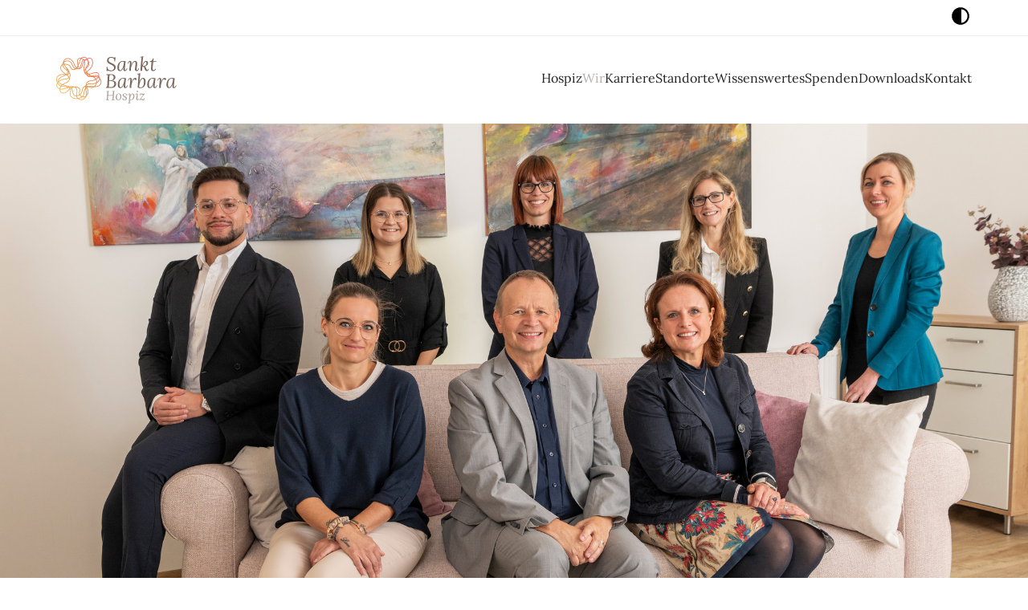

--- FILE ---
content_type: text/html; charset=UTF-8
request_url: https://www.barbara-hospiz.at/unit/bh/wir
body_size: 15360
content:






    
<!DOCTYPE html>





	

<html lang="de">
<head>
<!-- PreScripts -->
    



    <script>var orejimeConfig = {"privacyPolicyUrl":"https:\/\/www.barbara-hospiz.at\/unit\/barbarahospiz\/datenschutz","htmlTexts":true,"forceModal":true,"forceBanner":false,"groupByPurpose":true,"purposes":[{"id":"socialmedia","title":"Social Media","purposes":[{"id":"facebook","title":"Facebook","description":"Facebook ist ein soziales Netzwerk, das vom gleichnamigen US-amerikanischen Unternehmen Facebook Inc. betrieben wird.","cookies":["facebook"]},{"id":"Meta","title":"Meta","description":"Meta ist ein soziales Netzwerk, das vom gleichnamigen US-amerikanischen Unternehmen Meta Inc. betrieben wird.","cookies":["Meta"]}]},{"id":"analytics","title":"Analyse","purposes":[{"id":"googleanalytics","title":"Google Analytics","description":"Google Analytics (GA) ist ein Trackingtool des US-amerikanischen Unternehmens Google LLC, das der Datenverkehrsanalyse von Webseiten (Webanalyse) dient.","cookies":["googleanalytics"],"onAccept":function() { window.dataLayer = window.dataLayer || [];function gtag(){dataLayer.push(arguments);}gtag('consent', 'update', {'analytics_storage': 'granted'}); }}]},{"id":"other","title":"Sonstiges","purposes":[{"id":"googlemaps","title":"Google Maps","description":"Google Maps ist ein Online-Kartendienst des US-amerikanischen Unternehmens Google LLC.","cookies":["googlemaps"],"isMandatory":true,"default":true}]},{"id":"essential","title":"Systemtechnische Notwendigkeit","purposes":[{"id":"siteswift","title":"siteswift.connected","description":"siteswift.connected - web development framework","cookies":["siteswift"],"isMandatory":true}]}],"orejimeElement":"#orejime","cookie":{"name":"orejime","duration":365,"sameSite":"strict"},"translations":{"banner":{"configure":"meine Auswahl","accept":"ich stimme zu","decline":"nur notwendige Cookies"}}};

// Set up consent tracking for Orejime
window.addEventListener('DOMContentLoaded', function() {
    var pingUrl = 'https://www.barbara-hospiz.at/action/cookieconsent/ping';

    // Check if Orejime is available
    if (!window.orejime || !window.orejime.manager) {
        if (window.console && window.console.warn) {
            console.warn('Orejime not initialized');
        }
        return;
    }

    // Helper function to send tracking ping (matching Klaro's implementation)
    function sendTrackingPing() {
        var xhr = new XMLHttpRequest();
        xhr.open('POST', pingUrl, true);
        // Generate random consent ID like Klaro does
        var consentId = (Date.now() + Math.random() * 1000000) % 12345676543;
        xhr.setRequestHeader('X-Log-Consent-Id', consentId.toString());
        xhr.send();
    }

    // Track consent updates
    window.orejime.manager.on('update', function(updatedConsents, allConsents) {
        sendTrackingPing();
    });

    // Track consent clears (reset to defaults)
    window.orejime.manager.on('clear', function() {
        sendTrackingPing();
    });
});
</script>
            <script>
            // Define dataLayer and the gtag function.
            window.dataLayer = window.dataLayer || [];
            function gtag(){dataLayer.push(arguments);}

            // Set default consent to 'denied' as a placeholder
            // Determine actual values based on your own requirements
            gtag('consent', 'default', {
            'ad_storage': 'denied',
            'ad_user_data': 'denied',
            'ad_personalization': 'denied',
            'analytics_storage': 'denied'
            });
        </script>
    


<!-- Standard -->



<template data-purpose="googleanalytics">
    </template>


                            
    
    <title>Über uns - Sankt Barbara Hospiz</title>
<link rel="stylesheet" type="text/css" href="/swstatic-260109093605/styles/unit/swiper7.min.css" media="all">
<link rel="stylesheet" type="text/css" href="/swstatic-260109093605/resources/libs/orejime/v3/orejime-standard.css" media="all">
<link rel="stylesheet" type="text/css" href="/swstatic-260109093605/styles/unit/external_resources.css" media="all">
<link rel="stylesheet" type="text/css" href="/swstatic-260109093605/styles/unit/jqueryUI/smoothness/jquery-ui.default.css" media="all">
<link rel="stylesheet" type="text/css" href="/swstatic-260109093605/styles/unit/jqueryUI/smoothness/jquery-ui.overwrite.css" media="all">
<link rel="stylesheet" type="text/css" href="/swstatic-260109093605/swscripts/bower/dist/magnific-popup/magnific-popup.css" media="all">
<link rel="stylesheet" type="text/css" href="/swstatic-260109093605/swscripts/bower/custom/magnific-popup/magnific-popup-site.custom.css" media="all">
<link rel="stylesheet" type="text/css" href="/swstatic-260109093605/swscripts/bower/custom/animate.css/animate.min.css" media="all">
<link rel="stylesheet" type="text/css" href="/swstatic-260109093605/styles/unit/styles.css" media="all">
<link rel="stylesheet" type="text/css" href="/swstatic-260109093605/styles/unit/color_1.css" media="all">
<link rel="stylesheet" type="text/css" href="/swstatic-260109093605/styles/site/swiper7.min.css" media="all">
<script language="javascript" type="text/javascript" src="/swstatic-260109093605/swscripts/jquery/jquery.js"></script>
<script language="javascript" type="text/javascript" src="/swstatic-260109093605/swscripts/jquery/ui/jquery.ui.js"></script>
<script language="javascript" type="text/javascript" src="/swstatic-260109093605/resources/libs/orejime/v3/orejime-standard-de.js"></script>
<script language="javascript" type="text/javascript" src="/swstatic-260109093605/swscripts/jquery/plugins/parallax/parallax.min.js"></script>
<script language="javascript" type="text/javascript" src="/swstatic-260109093605/swscripts/bower/dist/magnific-popup/jquery.magnific-popup.js"></script>
<script language="javascript" type="text/javascript" src="/swstatic-260109093605/swscripts/jquery/plugins/prettyPhoto/jquery.prettyPhoto.js"></script>
<script language="javascript" type="text/javascript" src="/swstatic-260109093605/swscripts/std/stdHTMLhead.js"></script>
<script language="javascript" type="text/javascript" src="/swstatic-260109093605/swscripts/bower/dist/waypoints/jquery.waypoints.min.js"></script>
<script language="javascript" type="text/javascript" src="/swstatic-260109093605/swscripts/bower/dist/css-element-queries/ResizeSensor.js"></script>
<script language="javascript" type="text/javascript" src="/swstatic-260109093605/swscripts/bower/dist/css-element-queries/ElementQueries.js"></script>
<script language="javascript" type="text/javascript" src="/swstatic-260109093605/swscripts/wai/waiNavigationMobile.js"></script>
<script language="javascript" type="text/javascript" src="/swstatic-260109093605/swscripts/wai/waiNavigation.js"></script>
<script language="javascript" type="text/javascript" src="/swstatic-260109093605/swscripts/custom/focustrap.js"></script>
<script language="javascript" type="text/javascript" src="/swstatic-260109093605/swscripts/jquery/plugins/swiper/swiper7.min.js"></script>
<script language="javascript" type="text/javascript" src="/swstatic-260109093605/swscripts/jquery/plugins/mmenu/jquery.mmenu.min.all.js"></script>
<script language="javascript" type="text/javascript" src="/swstatic-260109093605/swscripts/jquery/plugins/doubleTapToGo/doubleTapToGo.js"></script>
<script language="javascript" type="text/javascript" src="/swstatic-260109093605/swscripts/std/navtree.js"></script>
<script language="JavaScript" type="text/JavaScript">$(document).ready(function(){$("#mainnavBox li:has(ul)").doubleTapToGo();});</script>
<script language="javascript" type="text/javascript">try { $( document ).ready(function() { $("form").append($("<input type='hidden' name='csrf-auto-token' value='dcd6fc7290d2ca2a'>")); $.ajaxPrefilter(function( options ) { if ( !options.beforeSend) { options.beforeSend = function (xhr) { xhr.setRequestHeader('X-CSRF-TOKEN', 'dcd6fc7290d2ca2a');}}});}); } catch (err) {}</script>

    <meta property="og:type"                content="object">
    <meta property="og:title"               content="Über uns - Sankt Barbara Hospiz ">
    <meta property="og:description"         content="Unser Team │ Unsere Trägerorganisationen">

    <meta property="og:image"               content="">
    <meta property="og:url"                 content="">

            <meta name="robots"                 content="index">
                <meta name="robots"                 content="follow">
            <meta name="robots"                 content="noodp">

    <meta name="language"                   content="DE">
    <meta name="title"                      content="Über uns - Sankt Barbara Hospiz">
    <meta name="description"                content="Lernen Sie unser Team kennen! │ Trägerorganisationen des Gemeinschaftsprojekts Sankt Barbara Hospiz GmbH in Oberösterreich ► Mehr erfahren">
    <meta name="keywords"                   content="">
    <meta name="author"                     content="Sankt Barbara Hospiz">
    <meta name="copyright"                  content="Sankt Barbara Hospiz">
    <meta name="DC.Title"                   content="Über uns - Sankt Barbara Hospiz">
    <meta name="DC.Description"             content="Lernen Sie unser Team kennen! │ Trägerorganisationen des Gemeinschaftsprojekts Sankt Barbara Hospiz GmbH in Oberösterreich ► Mehr erfahren">
    <meta name="DC.Creator"                 content="Sankt Barbara Hospiz">
    <meta name="DC.Language"                content="DE">
    <meta name="DC.Rights"                  content="Sankt Barbara Hospiz">
    <meta name="DC.Subject"                 content="Über uns - Sankt Barbara Hospiz">




<meta name="generator"                      content="siteswift-CMS, (c)1999-2026 www.siteswift.com">
<meta name="designer"                       content="Agentur Zeitpunkt Mediendesign und -produktion GmbH">

<meta http-equiv="X-UA-Compatible"          content="IE=edge">
<meta name="format-detection"               content="telephone=no">
<meta name="viewport"                       content="width=device-width, initial-scale=1">

<!--  Favicon  -->

    <link rel="shortcut icon" href="/storage/img/db/1b/asset-fe8f3bb5ed185adfb9d2.png" type="image/x-icon">
<!-- Stylesheet -->











<style type="text/css">
            html {
            font-size: 10px;
        }
                body, td,
        select, textarea, input
        {
            font-family: 'Lora', serif;
        }
        </style>

    <style type="text/css">
        #homelinkBox a {
  width: 150px;
}

@media screen and (max-width: 767px) {
  
  #homelinkBox a img {
    max-width: 110px;
  }
  
}

.custom-bh-wir-team {
  display: grid;
  grid-template-columns: repeat(auto-fill, minmax(250px, 350px));
  justify-content: center;
  max-width: 1390px;
  margin: 0 auto;
  
  &::before,
  &::after {
  	content: none;
  }
  
  & > * {
    width: 100%;
    float: none;
  }
  
}
    </style>

    <script type="text/javascript">
        var styles = "styles";
var fontpath = '/' + styles + '/unit/font_custom_barbarahospiz.css';
document.write('<link rel="stylesheet" type="text/css" href="' + fontpath + '">');
    </script>



    

<!-- PostScripts -->















<script type="text/javascript">

    // Globale Variable zur Unterscheidung der letzten Eingabeart
    let lastInteractionWasKeyboard = false;

    window.addEventListener('keydown', () => lastInteractionWasKeyboard = true);
    window.addEventListener('mousedown', () => lastInteractionWasKeyboard = false);

    /*
    * INITIALIZE WAI NAV
    * */
    document.addEventListener("DOMContentLoaded", () => {
        // waiNavigation (navID, navClass)
        const mainnavBox = new waiNavigation('mainnavBox', 'treeMenu');
        const mainnavMobileBox = new waiNavigationMobile('mainnavMobileBox', 'treeMobile');
    });

    $(document).ready(function() {

        //--- main nav: remove .children if there is no subsection ---
        $(".treeMenu div.children").each(function () {
            var $subtree = $(this).next("ul");

            if ($subtree.length == 0) {
                $(this).removeClass("children");
                $(this).find("a").removeClass("children");
            }
        });


        //--- mobile nav toggler: start ---
        $(".mobileSidebarHidden .mobileSidebarToggler, .mobileSidebarInitView .mobileSidebarToggler").click(function () {

            $("body").addClass("scrollLock mobileSidebarVisible").removeClass("mobileSidebarHidden");
            $("#topBox").prepend("<div class='clickblocker cbvisible mobileSidebarVisible'></div>");
            $(".mobileSidebarToggler").attr("aria-expanded", "true");
            $("#mobileSidebarWrapper").removeAttr("inert");

            $('#mainnavMobileBox').addClass('is-open')
            if (lastInteractionWasKeyboard) {
                setTimeout(function () {
                    $("#mobileSidebarWrapper .treeMobile a[tabindex='0']").first().focus();
                }, 100);
            }

            $(".clickblocker").click(function () {

                var $elm = $(this);
                $("body").removeClass("scrollLock mobileSidebarVisible mobileSidebarInitView").addClass("mobileSidebarHidden");
                $(".mobileSidebarToggler").attr("aria-expanded", "false");
                $("#mobileSidebarWrapper").attr("inert", "true");
                $elm.addClass("fadeout");
                setTimeout(function () {
                    $elm.remove();
                }, 700);

            });

        });

        $(document).keydown(function (e) {
            if (e.key === "Escape" || e.keyCode === 27) {
                if ($("body").hasClass("mobileSidebarVisible")) {
                    var $elm = $(".clickblocker");
                    $("body").removeClass("scrollLock mobileSidebarVisible").addClass("mobileSidebarHidden");
                    $(".mobileSidebarToggler").attr("aria-expanded", "false");
                    $("#mobileSidebarWrapper").attr("inert", "true");
                    $elm.addClass("fadeout");
                    setTimeout(function () {
                        $elm.remove();
                    }, 700);

                    if (lastInteractionWasKeyboard) {
                        setTimeout(function () {
                            $(".mobileSidebarToggler").first().focus();
                        }, 100);
                    }
                }
            }
        });


        $(".mobileSidebarVisible .mobileSidebarToggler, .closeMobileSidebar").click(function () {

            var $elm = $(".clickblocker");
            $("body").removeClass("scrollLock mobileSidebarVisible").addClass("mobileSidebarHidden");
            $(".mobileSidebarToggler").attr("aria-expanded", "false");
            $("#mobileSidebarWrapper").attr("inert", "true");
            $elm.addClass("fadeout");
            setTimeout(function () {
                $elm.remove();
            }, 700);

            if (lastInteractionWasKeyboard) {
                setTimeout(function () {
                    $(".mobileSidebarToggler").first().focus();
                }, 100);
            }

        });
        //--- mobile nav toggler: end ---

        //--- mobile nav design: start ---
        $("#mobileSidebarWrapper nav, #institutionSidebarWrapper nav,").each(function () {

            var $navElm = $(this).find("ul:first");

            if ($navElm.find(".innerLink").length < 1) {

                /* -- check if link markup is ul - if not, assign class to first ul -- */
                $navElm.find("li").each(function () {
                    var $subLevel = $(this).find("ul");

                    var kids = this.childNodes;

                    for (var i = 0, len = kids.length; i < len; i++) {
                        if (kids[i].nodeName == '#text') {
                            // check if text is empty string
                            var nodeText = $.trim($(kids[i]).text());
                            if (nodeText.length > 1) {
                                // wrap text if not empty string
                                $(kids[i]).wrap('<a class="togglerText"/>');
                            }
                        }
                    }

                    if ($subLevel.length > 0) $(this).prepend('<button href="#" class="toggler"></button>');
                    $(this).wrapInner('<div class="innerLink"></div>');
                });

                $navElm.find("a:not('.toggler')").each(function () {
                    var nodeText = $(this).text();
                    $(this).attr('title', nodeText);
                });

                $navElm.find(".togglerText").each(function () {
                    $(this).prev(".toggler").addClass("inline");
                });

                // $navElm.find(".toggler").click(function(){
                //     var $this = $(this);
                //     var $toggleElm = $(this).siblings("ul");
                //
                //     if ($toggleElm.hasClass("opened")) {
                //         $this.removeClass("opened");
                //         $toggleElm.removeClass("opened");
                //         $this.siblings().find(".opened").removeClass("opened");
                //     } else {
                //         $this.addClass("opened");
                //         $toggleElm.addClass("opened");
                //     }
                //
                //     return false;
                // });

                $navElm.find(".togglerText").click(function () {
                    $(this).prev().click();
                });

                // open breadcrumb path
                $navElm.find(".breadcrumb").each(function () {
                    $(this).prev().click();
                });

            }

        });
        //--- mobile nav design: end ---


        //--- mobile nav design: start ---
        $(".treeSub").each(function () {

            var $navElm = $(this).find("ul:first");

            if ($navElm.find(".innerLink").length < 1) {

                /* -- check if link markup is ul - if not, assign class to first ul -- */
                $navElm.find("li").each(function () {
                    var $subLevel = $(this).find("ul");

                    var kids = this.childNodes;

                    for (var i = 0, len = kids.length; i < len; i++) {
                        if (kids[i].nodeName == '#text') {
                            // check if text is empty string
                            var nodeText = $.trim($(kids[i]).text());
                            if (nodeText.length > 1) {
                                // wrap text if not empty string
                                $(kids[i]).wrap('<a class="togglerText"/>');
                            }
                        }
                    }

                    if ($subLevel.length > 0) $(this).prepend('<a href="#" class="toggler"></a>');
                    $(this).wrapInner('<div class="innerLink"></div>');
                });

                $navElm.find("a:not('.toggler')").each(function () {
                    var nodeText = $(this).text();
                    $(this).attr('title', nodeText);
                });

                $navElm.find(".togglerText").each(function () {
                    $(this).prev(".toggler").addClass("inline");
                });

                // $navElm.find(".toggler").click(function(){
                //     var $this = $(this);
                //     var $toggleElm = $(this).siblings("ul");
                //
                //     if ($toggleElm.hasClass("opened")) {
                //         $this.removeClass("opened");
                //         $toggleElm.removeClass("opened");
                //         $this.siblings().find(".opened").removeClass("opened");
                //     } else {
                //         $this.addClass("opened");
                //         $toggleElm.addClass("opened");
                //     }
                //
                //     return false;
                // });

                $navElm.find(".togglerText").click(function () {
                    $(this).prev().click();
                });

                // open breadcrumb path
                $navElm.find(".breadcrumb").each(function () {
                    $(this).prev().click();
                });

            }

        });
        //--- mobile nav design: end ---

        $("#bottomnavBox li")
            .clone()
            .appendTo("#mainnavMobileBox ul:first")
            .addClass("topnavrow");

        //--- img resize for viewport ---
        var imgMaxWidth = 296;
        $("img").each(function(){
            // resize images bigger than imgMaxWidth
            if ($(this).width() > imgMaxWidth) {
                $(this).addClass("sysimage");
            }
        });


        
        
        fixParallaxPosition();

        //--- media query event handler ---
        if (matchMedia) {
            var sm = window.matchMedia("(min-width: 992px)"); // mobile 768px (xs) | 992px (sm)
            sm.addListener(widthChange);
            widthChange(sm);
        }

        //--- get footer nav height to stretch box if "ul ul > ul" ---
        var fnavHeight = 0;
        $("#footernavBox ul").each(function(){
            var elHeight = $(this).height();
            fnavHeight = elHeight > fnavHeight ? fnavHeight = elHeight : fnavHeight = fnavHeight;
        });
        $("#footernavBox").css("min-height", fnavHeight + "px");

        //--- animate items when they scroll into view ---
        $('[data-animation-effect]').waypoint(function(directions) {
            var self = this.element;
            $(self).addClass("animated " + $(self).attr('data-animation-effect'));
        },{
            triggerOnce: true,
            offset:'90%'
        });

    });


    $(window).load(function(){
            });


    function addGoogleTranslateScript() {
        var googleTranslateScript = document.createElement('script');
        googleTranslateScript.type = 'text/javascript';
        googleTranslateScript.async = true;
        googleTranslateScript.src = '//translate.google.com/translate_a/element.js?cb=googleTranslateElementInit';
        ( document.getElementsByTagName('head')[0] || document.getElementsByTagName('body')[0] ).appendChild( googleTranslateScript );
    }


    function scriptXS() {
        // turn off prettyPhoto - open links in new window instead
        $("a[rel='prettyPhoto']").unbind();
        $("a[rel='prettyPhoto']").attr("target","_blank");
    }

    /* -----===== animationframe: start =====----- */
    var fps = 60;
    var now;
    var then = Date.now();
    var interval = 1000/fps;
    var delta;

    function fixParallaxPosition() {
        requestAnimationFrame(fixParallaxPosition);

        now = Date.now();
        delta = now - then;

        if (delta > interval) {
            then = now - (delta % interval);

            // recalculate parallax position (workaround for content height change)
            $(window).trigger('resize.px.parallax');

                    }

    }
    /* -----===== animationframe: end =====----- */

    

    // media query change
    function widthChange(sm) {

        if (sm.matches) { // window width is at least 768px (xs) | 992px (sm)
            restoreInfoContent();
        } else { // window width is less than 768px (xs) | 992px (sm)
            moveInfoContent();
        }

    }


    // move infoContentBox to sidebar (layout: mobile | tablet)
    function moveInfoContent(sm) {
        $("#topInfoContentBox").appendTo("#mainnavMobileBox .treeMobile")
    }

    // restore infoContentBox from sidebar (layout: tablet+)
    function restoreInfoContent(sm) {
        $("#topInfoContentBox").prependTo("#topBox")
    }

</script>








<style type="text/css">
    
    
    </style>


    <!-- themecolors -->
    <style type="text/css">

            body, td {
            color: #8d7c71;
        }
        .infoContact a {
            color: #8d7c71;
        }
        #footerBox #topLink a {
            color: #8d7c71;
        }
        .treeSub a {
            color: #8d7c71;
        }
        .widget_imgtext2col .itemlink a {
            border-color: #8d7c71;
            color: #8d7c71;
        }
        .widget_textcolumn.itemimglink .linktext,
        .widget_pagebuilder_textcolumn.itemimglink .linktext {
            color: #8d7c71;
        }
        .widget_textcolumn .itemlink a,
        .widget_pagebuilder_textcolumn .itemlink a {
            border-color: #8d7c71;
            color: #8d7c71;
        }
        .widget_listmenu a.toggler:after {
            border-color: #8d7c71;
        }
        .treeFooter a {
            color: #8d7c71;
        }
        .treeBottom a {
            color: #8d7c71;
        }
        .waisettings a {
            color: #8d7c71;
        }
                    .modTitle a:hover {
            color: #ea9a46;
        }
        .contentTitle::after {
            border-color: #ea9a46;
        }
        .infoContact a:hover {
            color: #ea9a46;
        }
        .treeMenu a:hover,
        .treeMenu a.breadcrumb,
        .treeMenu a.selected
        {
            color: #ea9a46;
        }
        .treeSub .selected a, .treeSub .selected a:hover, .treeSub .selected a:active, .treeSub .breadcrumb a {
            color: #ea9a46;
        }
        .treeSub a:hover {
            color: #ea9a46;
        }
        .treeFooter .selected a, .treeFooter .selected a:hover, .treeFooter .selected a:active, .treeFooter .breadcrumb a {
            color: #ea9a46;
        }
        .treeFooter a:hover {
            color: #ea9a46;
        }
        .treeBottom .selected a, .treeBottom .selected a:hover, .treeBottom .selected a:active, .treeBottom .breadcrumb a {
            color: #ea9a46;
        }
        .btnCookieSettings a:hover {
            color: #ea9a46;
        }
        .treeBottom a:hover {
            color: #ea9a46;
        }
        .btnCookieSettings a:hover {
            color: #ea9a46;
        }
        .widget_textcolumn .title::after
        .widget_pagebuilder_textcolumn .title::after {
            border-bottom-color: #ea9a46;
        }
        .widget_textcolumn .itemlink a:hover,
        .widget_pagebuilder_textcolumn .itemlink a:hover {
            background-color: #ea9a46;
            border-color: #ea9a46 !important;
        }
        .widget_imgtext2col .title::after {
            border-color: #ea9a46;
        }
        .widget_imgtext2col .itemlink a:hover,
        .widget_pagebuilder_imgtext2col .content .itemlink a:hover {
            background-color: #ea9a46;
            border-color: #ea9a46 !important;
        }
        .widgetSlide .item .content .itemlink a:hover {
            background-color: #ea9a46;
            border-color: #ea9a46 !important;
        }
        .widgetSlide .sliderPagination .swiper-pagination-bullet-active {
            background-color: #ea9a46 !important;
        }
        .widget_listmenu a:hover {
            color: #ea9a46;
        }
        .widget_article .title {
            color: #ea9a46;
        }
        .widget_article .title::after {
            border-bottom-color: #ea9a46;
        }
        .widget_calendar .title {
            color: #ea9a46;
        }
        .widget_calendar .boxDate .month,
        .widget_pagebuilder_calendar .boxDate .month {
            background-color: #ea9a46;
        }
        .widget_map .title::after {
            border-bottom-color: #ea9a46;
        }
        .cartSidebar .header {
            background-color: #ea9a46;
        }
        .cartSidebar .btnOrder input {
            background-color: #ea9a46;
        }
        .cartContent #zustellung_detail_box a {
            color: #ea9a46;
        }
        .swcalendar .boxDate .month {
            background-color: #ea9a46;
        }
        .swcalendarChangedisplay .active .button {
            color: #ea9a46 !important;
        }
        .swcalendarSelectorGrid .swTableCell.cell_superhi a {
            border-color: #ea9a46;
        }
        .swcalendarSelectorGrid .swTableCell.hasContent a {
            color: #ea9a46;
        }
        span.sweColor1, .sweColor1 {
            color: #ea9a46;
        }
                span.sweColor2, .sweColor2 {
            color: #fbc66e;
        }
                                                    a, a:active {
            color: #ea9a46;
        }
                a:hover {
            color: #bbb0aa;
        }
                        input.button, a.button, button.button, button, input[type="button"],
        .addToCart .button {
            background-color: #8d7c71;
        }
                input.button, a.button, button.button, button, input[type="button"] {
            color: #ffffff !important;
        }
                #topBox {
            box-shadow: 0 0 0 rgba(0,0,0,0);
        }
                #topBox {
            background-color: #ffffff;
        }
        .treeMenu a {
            background-color: #ffffff;
        }
        .treeMenu ul ul {
            background-color: #ffffff;
        }
        .treeMenu a.children:hover::after,
        .treeMenu .hovered a.children::after {
            background-color: #ffffff;
        }
                #topBox {
            color: #bbb0aa;
        }
        .treeMenu a {
            color: #bbb0aa;
        }
        .waisettings a {
            color: #bbb0aa;
        }
        .infoContact a {
            color: #bbb0aa;
        }
                .treeMenu a:hover,
        .treeMenu a.breadcrumb,
        .treeMenu a.selected {
            color: #8d7c71;
        }
        .waisettings a:hover {
            color: #8d7c71;
        }
        .infoContact a:hover {
            color: #8d7c71;
        }
                    #footerBox {
            background-color: #bbb0aa;
        }
                #footerBox,
        #footerBox a,
        #footerBox #topLink a,
        .treeFooter a {
            color: #ffffff;
        }
                #footerBox a:hover,
        #footerBox #topLink a:hover,
        .treeFooter a:hover,
        .treeFooter a.breadcrumb,
        .treeFooter a.selected{
            color: #fbe0bb;
        }
    
    </style>







    


    <template data-purpose="googleanalytics">

        
    </template>


<template data-purpose="matomo">

            <!-- Matomo -->
        <script>
            var _paq = window._paq = window._paq || [];
            _paq.push(['trackPageView']);
            _paq.push(['enableLinkTracking']);
            _paq.push(['FormAnalytics::scanForForms']);

            (function() {
                var u='https://analyse.barmherzige-brueder.at/';
                _paq.push(['setTrackerUrl', u+'matomo.php']);
                _paq.push(['setSiteId', '6']);
                var d=document, g=d.createElement('script'), s=d.getElementsByTagName('script')[0];
                g.async=true; g.src=u+'matomo.js'; s.parentNode.insertBefore(g,s);

                
            })();
        </script>
        <!-- End Matomo Code -->
    
    
</template>


    <template data-purpose='Meta' data-contextual><!-- Meta Pixel Code -->
<script>
!function(f,b,e,v,n,t,s)
{if(f.fbq)return;n=f.fbq=function(){n.callMethod?
n.callMethod.apply(n,arguments):n.queue.push(arguments)};
if(!f._fbq)f._fbq=n;n.push=n;n.loaded=!0;n.version='2.0';
n.queue=[];t=b.createElement(e);t.async=!0;
t.src=v;s=b.getElementsByTagName(e)[0];
s.parentNode.insertBefore(t,s)}(window, document,'script',
'https://connect.facebook.net/en_US/fbevents.js');
fbq('init', '1474426840333968');
fbq('track', 'PageView');
</script>
<noscript><img height="1" width="1" style="display:none"
src="https://www.facebook.com/tr?id=1474426840333968&ev=PageView&noscript=1"
/></noscript>
<!-- End Meta Pixel Code --></template>

<!-- section-path: unit/bh/wir -->
<!-- section-id: 28632 -->
<!-- section-request-type: none -->
<!-- section-request-id: 0 -->
</head>
<body class="pagebuilderpage mobileSidebarInitView" id="startBox" x-ms-format-detection="none">




    


<div id="mmenuwrapper">
<div id="printHeaderBox"></div>
<!-- *** HEADERBOX: Anfang *** -->
<div id="headerBox" class="noprint">
    <!-- Seitenbereiche: Anfang -->
    <span class="sr-only">Seitenbereiche:</span>
    <ul>
        <li><a href="#contentBox" accesskey="0">zum Inhalt [Alt+0]</a></li>
        <li><a href="#mainnavBox" accesskey="1">zum Hauptmenü [Alt+1]</a></li>
    </ul>
    <!-- Seitenbereiche: Ende -->
</div>
<!-- *** HEADERBOX: Ende *** -->

<!-- *** MAIN-LAYOUT: Anfang *** -->

    <!-- *** MOBILE NAVIGATION SIDEBAR: Anfang *** -->
    <div id="mobileSidebarWrapper" class="visible-xs visible-sm noprint" data-sw-noindex="noindex" inert>

        <div class="closeMobileSidebarContainer">
            <button class="closeMobileSidebar"><span class="hidden">Menü schließen</span></button>
        </div>

        <div id="mobileSidebarBox">

            <nav id="mainnavMobileBox">

                
                    

<div class="treeMobile"><ul class="ul1 firstul"><li class="li1 firstrow"><a href="https://www.barbara-hospiz.at/unit/bh/hospiz" class="firstrow item1 approved">Hospiz</a></li><li class="li2"><a href="https://www.barbara-hospiz.at/unit/bh/wir" class="selected  children  item2 approved">Wir</a></li><li class="li3"><a href="https://www.barbara-hospiz.at/unit/bh/karriere" class="item3 approved">Karriere</a></li><li class="li4"><a href="https://www.barbara-hospiz.at/unit/bh/standorte" class="item4 approved">Standorte</a></li><li class="li5"><a href="https://www.barbara-hospiz.at/unit/bh/wissenswertes" class="item5 approved">Wissenswertes</a></li><li class="li6"><a href="https://www.barbara-hospiz.at/unit/bh/spenden" class="item6 approved">Spenden</a></li><li class="li7"><a href="https://www.barbara-hospiz.at/unit/bh/downloads" class="item7 approved">Downloads</a></li><li class="li8 lastrow"><a href="https://www.barbara-hospiz.at/unit/bh/kontakt" class="lastrow item8 approved">Kontakt</a></li></ul></div>



                
            </nav>

        </div>

    </div>
    <!-- *** MOBILE NAVIGATION SIDEBAR: Ende *** -->
			<header id="topBox" class="noprint">

							<div id="topInfoContentBox">
					<div class="container">
						<div class="row">
							<div class="col-sm-12">
								<div id="topInfoBox">
																												<div id="waiBox">

<ul class="nospacing waisettings">
		                            <li class="color color2 c_blackwhite"><a href="/common/pagebuilder_detail.siteswift?so=all&do=all&c=setpref&d=color%3A2&s=28632&t=dcd6fc7290d2ca2a" title="Weiß auf Schwarz"><span class="hidden">: Weiß auf Schwarz</span></a></li>
            </ul>
<div class="clearFloat"></div></div>
																										</div>
							</div>
						</div>
					</div>
				</div>
			
			<div id="mainHeaderBox">
				<div class="container">
					<div class="row">
						<div class="col-sm-12">
							<div id="mainHeaderContentBox">
								<div id="homelinkBox">
									<a href='https://www.barbara-hospiz.at/unit/bh/home'><img src="/img/02/d5/3d454830ebe7165e9a79/Logo_des_Sankt_Barbara_Hospizes-logo_hospiz.svg" loading="lazy" width="65535" height="25758" alt="Logo des Sankt Barbara Hospizes" title="Logo des Sankt Barbara Hospizes / Sankt Barbara Hospiz" style="object-position: 50% 50%;"></a>
								</div>
								<nav id="mainnavBox" class="hidden-xs hidden-sm">
									
									
									<!-- Hauptmenü: Anfang -->
									<div class="hidden">Hauptmenü:</div>

									
										

<div class="treeMenu"><ul class="ul1 firstul"><li class="li1 firstrow"><div class="firstrow item1 approved"><a accessKey="" onclick='this.blur();' href="https://www.barbara-hospiz.at/unit/bh/hospiz" class="firstrow item1 approved"><span>Hospiz</span></a></div></li><li class="li2"><div class="selected  children  item2 approved"><a accessKey="" onclick='this.blur();' href="https://www.barbara-hospiz.at/unit/bh/wir" class="selected  children  item2 approved"><span>Wir</span></a></div></li><li class="li3"><div class="item3 approved"><a accessKey="" onclick='this.blur();' href="https://www.barbara-hospiz.at/unit/bh/karriere" class="item3 approved"><span>Karriere</span></a></div></li><li class="li4"><div class="item4 approved"><a accessKey="" onclick='this.blur();' href="https://www.barbara-hospiz.at/unit/bh/standorte" class="item4 approved"><span>Standorte</span></a></div></li><li class="li5"><div class="item5 approved"><a accessKey="" onclick='this.blur();' href="https://www.barbara-hospiz.at/unit/bh/wissenswertes" class="item5 approved"><span>Wissenswertes</span></a></div></li><li class="li6"><div class="item6 approved"><a accessKey="" onclick='this.blur();' href="https://www.barbara-hospiz.at/unit/bh/spenden" class="item6 approved"><span>Spenden</span></a></div></li><li class="li7"><div class="item7 approved"><a accessKey="" onclick='this.blur();' href="https://www.barbara-hospiz.at/unit/bh/downloads" class="item7 approved"><span>Downloads</span></a></div></li><li class="li8 lastrow"><div class="lastrow item8 approved"><a accessKey="" onclick='this.blur();' href="https://www.barbara-hospiz.at/unit/bh/kontakt" class="lastrow item8 approved"><span>Kontakt</span></a></div></li></ul></div>



																		<div class="hidden noprint"><hr></div>
									<!-- Hauptmenü: Ende -->
								</nav>
								<div id="mainnavMobileToggleBox" class="visible-xs visible-sm">
                                    <button class="mobileSidebarToggler hidden-md hidden-lg" aria-label="Hauptnavigation" aria-expanded="false" aria-controls="mobileSidebarWrapper"><span class="hidden">Hauptmenü ein-/ausblenden</span></button>
                                </div>












							</div>
						</div>
					</div>
				</div>
			</div>

		</header>
	
	<main id="contentBox" class="print fullwidth">
		<!-- Inhalt: Anfang -->
		<span class="hidden">Inhalt:</span>
		
    
    <div class='container-fluid'>
<div class='row row-no-padding' 
>
<div class='col-md-12 col-sm-12 col-xs-12 column' 
>


<div class='widget_item'>
<!-- ID: 42618 -->
<!-- TPL: common/mod/mod_widget_tags_simpleimage.tpl -->
    


    
<div id="inpage_nav_42618"
class="
    widgetItem widget_pagebuilder_simpleimage widget_pagebuilder_simpleimage_42618
    align_center
    orientation_landscape
                "
style="
                ">

                

    
    

                    <div class="image"
                            >
        
                <img src="/img/80/31/6030e3f012410fb121c8/Headerbild_Wir.jpg" loading="lazy" width="2048" height="952" alt="" title="© Peter Echt | Experte für strategische Werbefotografie - www.peterecht.at" type="widget" style="object-position: 50% 50%;">

                    </div>
        

    
</div>
</div> <!-- close widget div -->



</div> <!-- close col div -->
</div> <!-- close row div -->
</div> <!-- close container div -->
<div class='container-fluid'>
<div class='row row-no-padding' 
style=' background-color:#e6e4e2; '
>
<div class='col-sm-6 col-xs-12 column col-md-7 hidden-sm hidden-xs' 
>


<div class='widget_item'>
<!-- ID: 42619 -->
<!-- TPL: common/mod/mod_widget_tags_simpleimage.tpl -->
    


    
<div id="inpage_nav_42619"
class="
    widgetItem widget_pagebuilder_simpleimage widget_pagebuilder_simpleimage_42619
    align_center
    orientation_landscape
            fixedWidth    "
style="
                ">

                

    
        <style type="text/css">
            .widget_pagebuilder_simpleimage_42619 .image {
                width: 100%;
            }
        </style>

    
    

                    <div class="image"
                            >
        
                <img src="/img/53/5f/94169fbce4bf95b39e8d/das-sind-wir.jpg" loading="lazy" width="1920" height="947" alt="" title="" type="widget" style="object-position: 50% 50%;">

                    </div>
        

    
</div>
</div> <!-- close widget div -->



</div> <!-- close col div -->
<div class='col-sm-undefined col-xs-undefined column col-md-7 hidden-sm hidden-xs' 
>


<div class='widget_item'>
<!-- ID: 42620 -->
<!-- TPL: common/mod/mod_widget_tags_simpleimage.tpl -->
    


    
<div id="inpage_nav_42620"
class="
    widgetItem widget_pagebuilder_simpleimage widget_pagebuilder_simpleimage_42620
    align_center
    orientation_landscape
                "
style="
    margin-top: -49%;    margin-bottom: -200%;        ">

                

    
    

                    <div class="image"
                            >
        
                <img src="/img/0a/b1/7f37d17c55d2324e2d0d/blume.png" loading="lazy" width="1471" height="1204" alt="" title="" type="widget" style="object-position: 50% 50%;">

                    </div>
        

    
</div>
</div> <!-- close widget div -->



</div> <!-- close col div -->
<div class='col-sm-undefined col-xs-undefined column col-md-12 col-sm-12 hidden-md hidden-lg' 
>


<div class='widget_item'>
<!-- ID: 42779 -->
<!-- TPL: common/mod/mod_widget_tags_simpleimage.tpl -->
    


    
<div id="inpage_nav_42779"
class="
    widgetItem widget_pagebuilder_simpleimage widget_pagebuilder_simpleimage_42779
    align_center
    orientation_landscape
                "
style="
                ">

                

    
    

                    <div class="image"
                            >
        
                <img src="/img/6a/c4/f20cf4c6e0c700d0ebdd/das-sind-wir-mobil.jpg" loading="lazy" width="2000" height="772" alt="" title="" type="widget" style="object-position: 50% 50%;">

                    </div>
        

    
</div>
</div> <!-- close widget div -->



</div> <!-- close col div -->
<div class='col-xs-12 column col-md-12 col-sm-12' 
>




<div class='container'>
<div class='row' 
>
<div class='col-sm-6 col-xs-12 column col-md-6' 
>


<div class='widget_item'>
<!-- ID:  -->
<!-- TPL:  -->
</div> <!-- close widget div -->



</div> <!-- close col div -->
<div class='col-sm-6 col-xs-12 column col-md-5' 
style=' padding-bottom:40px; '
>


<div class='widget_item'>
<!-- ID: 42621 -->
<!-- TPL: common/mod/mod_widget_tags_simpletext.tpl -->
    


<div id="inpage_nav_42621" class="widgetItem widget_pagebuilder_simpletext widget_pagebuilder_simpletext_42621"
style="
                ">

    
    <div class="text" ><div class="swslang"><h1><span class="sweColor1"><em>Über uns</em></span></h1>

<p> </p>

<p>Die Sankt Barbara Hospiz GmbH ist ein Gemeinschaftsprojekt<br>
von Barmherzige Brüder Linz, die elisabethinen linz-wien, Franziskanerinnen Vöcklabruck, Kreuzschwestern Europa Mitte, OÖ Gesundheitsholding, Rotes Kreuz OÖ, und Vinzenz Gruppe.</p>

<p>Jede Trägerorganisation bringt ihre Stärken mit ein.</p>

<p>Daraus entsteht die gebündelte Kompetenz<br>
aus Pflege, Medizin, Therapie und freiwilliger Mitarbeit.</p></div></div>
</div>
</div> <!-- close widget div -->




</div> <!-- close col div -->
</div> <!-- close row div -->
</div> <!-- close container div -->
</div> <!-- close col div -->
</div> <!-- close row div -->
</div> <!-- close container div -->
<div class='container'>
<div class='row' 
style=' padding-top:80px;  padding-bottom:80px; '
>
<div class='col-xs-12 column col-md-12 col-sm-12' 
>




<div class='widget_item'>
<!-- ID: 42623 -->
<!-- TPL: common/mod/mod_widget_tags_simpleimage.tpl -->
    


    
<div id="inpage_nav_42623"
class="
    widgetItem widget_pagebuilder_simpleimage widget_pagebuilder_simpleimage_42623
    align_center
    orientation_landscape
                "
style="
                ">

                

    
    

                    <div class="image"
                            >
        
                <img src="/img/f7/fc/b628bc9557be906432dc/231004_12858_Einzelne-Elemente_SCHRIFTZUEGE-12.png" loading="lazy" width="4000" height="861" alt="" title="" type="widget" style="object-position: 50% 50%;">

                    </div>
        

    
</div>
</div> <!-- close widget div -->






</div> <!-- close col div -->
</div> <!-- close row div -->
</div> <!-- close container div -->






<div class='container-fluid'>
<div class='row row-no-padding has-bkg-image ' 
style=' background-image:url(/img/62/13/efd99a36552f660af64f/231004_12858_Einzelne-Elemente-16.png);  background-color:#e6e4e2;  padding-top:40px;  padding-bottom:40px; '
>
<div class='col-xs-12 column col-md-12 col-sm-12' 
>






<div class='container-fluid'>
<div class='row' 
>
<div class='col-xs-12 column col-md-2 col-sm-7' 
>




</div> <!-- close col div -->
<div class='col-xs-12 column col-md-3 col-sm-6' 
style=' padding-top:20px;  padding-bottom:20px; '
>







<div class='widget_item'>
<!-- ID: 42643 -->
<!-- TPL: common/mod/mod_widget_tags_multislider.tpl -->
    


<div id="inpage_nav_42643" class="widgetItem widget_pagebuilder_multislider widget_pagebuilder_multislider_42643 ">
    
    

    
    <script language="JavaScript" type="text/JavaScript">
    $(document).ready(function() {

        var mySwiper_42643 = new Swiper ('#widgetMultiSlide_42643 .swiper-container', {
            speed: 1000,
            slidesPerView: 'auto',
            spaceBetween: 8,
            observer: true,
            observeParents: true,
                        watchSlidesVisibility: true, //---> enable if lazyLoading "true" and slidesPerView "auto" or slidesPerView > 1
            keyboard: {
                enabled: true
            },
            navigation: {
                nextEl: '#widgetMultiSlide_42643 .sliderArrow .next',
                prevEl: '#widgetMultiSlide_42643 .sliderArrow .prev'
            },
            preloadImages: false,   // disable preloading of all images
            lazy: {                 // lazy load images
                loadPrevNext: true,  // lazy load for the closest slides images
                checkInView: true,
                loadPrevNextAmount: 5,
                checkInView: true
            },
            updateOnWindowResize: true,
            watchOverflow: true     // disable swiping if not enough slides
        });

        
            $(window).resize(function() {
                $("#widgetMultiSlide_42643 .item, #widgetMultiSlide_42643 .item.doublesize").css("width", "100%");
                mySwiper_42643.update();
            });

        
        $(window).trigger('resize');

    });

    </script>

    <style type="text/css">
                                

            #widgetMultiSlide_42643 .item::before {
                padding-top: 20%;
            }
            #widgetMultiSlide_42643 .item.doublesize::before {
                padding-top: calc(10%);
            }

        

        #widgetMultiSlide_42643 .linktext,
        #widgetMultiSlide_42643 .text {
                                                        }

        .widget_pagebuilder_multislider_42643 .image,
        .widget_pagebuilder_multislider_42643 .image img {
            height: 100%;
            width: 100%;
        }
    </style>

    <div id="widgetMultiSlide_42643" class="widgetMultiSlide dynHeight ">

        <div class="swiper swiper-container sliderContainer">
            <div class="swiper-wrapper sliderWrapper">

                                    
                                                                                            

                                                                                                                                                                                                                                                                                                                                            
                                                                                                                                                                                            
                                                                                                
                    

                    
                    
                    <div class="swiper-slide item item1 doublesize"
                                                                    >
                                                    <div class="image">
                                <img class="swiper-lazy" data-src="/storage/img/65/e5/asset-6eef29cfb9c42ba1f49e.png"
                                                                        >
                            </div>
                            <div class="swiper-lazy-preloader swiper-lazy-preloader-white"></div>
                        
                        <style type="text/css">
                                                            .widget_pagebuilder_multislider_42643 .widgetMultiSlide .item1 .content::after {
                                    background-color: #bbb0aa;
                                    opacity: 0.75 !important;
                                }
                                                                                                            </style>

                        
                        <div class="content"  style="
                                                                                ">

                                                            <div class="text"><div class="swslang"><p><img src="/img/03/af/81ff4a0f49a6c2889359/text_websitefoto_rudi.png" width="1343" height="1500" alt="" title="" align="" class="swartimg" border="" style="" loading="lazy"></p>
</div></div>
                            
                        </div>



                    </div>

                
            </div>

            
        </div>
    </div>

</div>

</div> <!-- close widget div -->



<div class='container-fluid'>
<div class='row' 
style=' background-color:#bbb0aa; '
>
<div class='col-xs-12 column col-md-12 col-sm-12' 
style=' padding-top:10px;  padding-bottom:10px; '
>



<div class='widget_item'>
<!-- ID: 42644 -->
<!-- TPL: common/mod/mod_widget_tags_simpletext.tpl -->
    


<div id="inpage_nav_42644" class="widgetItem widget_pagebuilder_simpletext widget_pagebuilder_simpletext_42644"
style="
                ">

        <style type="text/css">
        .widget_pagebuilder_simpletext_42644 .text,
        .widget_pagebuilder_simpletext_42644 .text a {
            color: #ffffff;
        }
    </style>
    
    <div class="text" ><div class="swslang"><p style="text-align:center;"><strong>MAG. RUDOLF WAGNER</strong><br>
Geschäftsführer<br>
<a href="mailto:zentrale@barbara-hospiz.at">zentrale@barbara-hospiz.at</a></p></div></div>
</div>
</div> <!-- close widget div -->



</div> <!-- close col div -->
</div> <!-- close row div -->
</div> <!-- close container div -->
</div> <!-- close col div -->
<div class='col-sm-6 col-xs-12 column col-md-3' 
style=' padding-top:20px;  padding-bottom:20px; '
>







<div class='widget_item'>
<!-- ID: 42653 -->
<!-- TPL: common/mod/mod_widget_tags_multislider.tpl -->
    


<div id="inpage_nav_42653" class="widgetItem widget_pagebuilder_multislider widget_pagebuilder_multislider_42653 ">
    
    

    
    <script language="JavaScript" type="text/JavaScript">
    $(document).ready(function() {

        var mySwiper_42653 = new Swiper ('#widgetMultiSlide_42653 .swiper-container', {
            speed: 1000,
            slidesPerView: 'auto',
            spaceBetween: 8,
            observer: true,
            observeParents: true,
                        watchSlidesVisibility: true, //---> enable if lazyLoading "true" and slidesPerView "auto" or slidesPerView > 1
            keyboard: {
                enabled: true
            },
            navigation: {
                nextEl: '#widgetMultiSlide_42653 .sliderArrow .next',
                prevEl: '#widgetMultiSlide_42653 .sliderArrow .prev'
            },
            preloadImages: false,   // disable preloading of all images
            lazy: {                 // lazy load images
                loadPrevNext: true,  // lazy load for the closest slides images
                checkInView: true,
                loadPrevNextAmount: 5,
                checkInView: true
            },
            updateOnWindowResize: true,
            watchOverflow: true     // disable swiping if not enough slides
        });

        
            $(window).resize(function() {
                $("#widgetMultiSlide_42653 .item, #widgetMultiSlide_42653 .item.doublesize").css("width", "100%");
                mySwiper_42653.update();
            });

        
        $(window).trigger('resize');

    });

    </script>

    <style type="text/css">
                                

            #widgetMultiSlide_42653 .item::before {
                padding-top: 20%;
            }
            #widgetMultiSlide_42653 .item.doublesize::before {
                padding-top: calc(10%);
            }

        

        #widgetMultiSlide_42653 .linktext,
        #widgetMultiSlide_42653 .text {
                                                        }

        .widget_pagebuilder_multislider_42653 .image,
        .widget_pagebuilder_multislider_42653 .image img {
            height: 100%;
            width: 100%;
        }
    </style>

    <div id="widgetMultiSlide_42653" class="widgetMultiSlide dynHeight ">

        <div class="swiper swiper-container sliderContainer">
            <div class="swiper-wrapper sliderWrapper">

                                    
                                                                                            

                                                                                                                                                                                                                                                                                                                                            
                                                                                                                                                                                            
                                                                                                
                    

                    
                    
                    <div class="swiper-slide item item1 doublesize"
                                                                    >
                                                    <div class="image">
                                <img class="swiper-lazy" data-src="/storage/img/f4/f5/asset-f9037bf410d780388281.png"
                                                                        >
                            </div>
                            <div class="swiper-lazy-preloader swiper-lazy-preloader-white"></div>
                        
                        <style type="text/css">
                                                            .widget_pagebuilder_multislider_42653 .widgetMultiSlide .item1 .content::after {
                                    background-color: #bbb0aa;
                                    opacity: 0.75 !important;
                                }
                                                                                                            </style>

                        
                        <div class="content"  style="
                                                                                ">

                                                            <div class="text"><div class="swslang"><p><img src="/img/5b/5f/2a01c18717fbe441dc43/text_websitefoto_eva.png" width="1343" height="1500" alt="" title="" align="" class="swartimg" border="" style="" loading="lazy"></p>
</div></div>
                            
                        </div>



                    </div>

                
            </div>

            
        </div>
    </div>

</div>

</div> <!-- close widget div -->



<div class='container-fluid'>
<div class='row' 
style=' background-color:#bbb0aa; '
>
<div class='col-xs-12 column col-md-12 col-sm-12' 
style=' padding-top:10px;  padding-bottom:10px; '
>



<div class='widget_item'>
<!-- ID: 42654 -->
<!-- TPL: common/mod/mod_widget_tags_simpletext.tpl -->
    


<div id="inpage_nav_42654" class="widgetItem widget_pagebuilder_simpletext widget_pagebuilder_simpletext_42654"
style="
                ">

        <style type="text/css">
        .widget_pagebuilder_simpletext_42654 .text,
        .widget_pagebuilder_simpletext_42654 .text a {
            color: #ffffff;
        }
    </style>
    
    <div class="text" ><div class="swslang"><p style="text-align:center;"><strong>DGKP EVA STEINER, MBA</strong><br>
Leitung Zentrale<br>
<a href="mailto:zentrale@barbara-hospiz.at">zentrale@barbara-hospiz.at</a></p></div></div>
</div>
</div> <!-- close widget div -->



</div> <!-- close col div -->
</div> <!-- close row div -->
</div> <!-- close container div -->
</div> <!-- close col div -->
<div class='col-sm-6 col-xs-12 column col-md-3' 
style=' padding-top:20px;  padding-bottom:20px; '
>







<div class='widget_item'>
<!-- ID: 42647 -->
<!-- TPL: common/mod/mod_widget_tags_multislider.tpl -->
    


<div id="inpage_nav_42647" class="widgetItem widget_pagebuilder_multislider widget_pagebuilder_multislider_42647 ">
    
    

    
    <script language="JavaScript" type="text/JavaScript">
    $(document).ready(function() {

        var mySwiper_42647 = new Swiper ('#widgetMultiSlide_42647 .swiper-container', {
            speed: 1000,
            slidesPerView: 'auto',
            spaceBetween: 8,
            observer: true,
            observeParents: true,
                        watchSlidesVisibility: true, //---> enable if lazyLoading "true" and slidesPerView "auto" or slidesPerView > 1
            keyboard: {
                enabled: true
            },
            navigation: {
                nextEl: '#widgetMultiSlide_42647 .sliderArrow .next',
                prevEl: '#widgetMultiSlide_42647 .sliderArrow .prev'
            },
            preloadImages: false,   // disable preloading of all images
            lazy: {                 // lazy load images
                loadPrevNext: true,  // lazy load for the closest slides images
                checkInView: true,
                loadPrevNextAmount: 5,
                checkInView: true
            },
            updateOnWindowResize: true,
            watchOverflow: true     // disable swiping if not enough slides
        });

        
            $(window).resize(function() {
                $("#widgetMultiSlide_42647 .item, #widgetMultiSlide_42647 .item.doublesize").css("width", "100%");
                mySwiper_42647.update();
            });

        
        $(window).trigger('resize');

    });

    </script>

    <style type="text/css">
                                

            #widgetMultiSlide_42647 .item::before {
                padding-top: 20%;
            }
            #widgetMultiSlide_42647 .item.doublesize::before {
                padding-top: calc(10%);
            }

        

        #widgetMultiSlide_42647 .linktext,
        #widgetMultiSlide_42647 .text {
                                                        }

        .widget_pagebuilder_multislider_42647 .image,
        .widget_pagebuilder_multislider_42647 .image img {
            height: 100%;
            width: 100%;
        }
    </style>

    <div id="widgetMultiSlide_42647" class="widgetMultiSlide dynHeight ">

        <div class="swiper swiper-container sliderContainer">
            <div class="swiper-wrapper sliderWrapper">

                                    
                                                                                            

                                                                                                                                                                                                                                                                                                                                            
                                                                                                                                                                                            
                                                                                                
                    

                    
                    
                    <div class="swiper-slide item item1 doublesize"
                                                                    >
                                                    <div class="image">
                                <img class="swiper-lazy" data-src="/storage/img/c6/ed/asset-209348b132288dc2ebac.png"
                                                                        >
                            </div>
                            <div class="swiper-lazy-preloader swiper-lazy-preloader-white"></div>
                        
                        <style type="text/css">
                                                            .widget_pagebuilder_multislider_42647 .widgetMultiSlide .item1 .content::after {
                                    background-color: #bbb0aa;
                                    opacity: 0.75 !important;
                                }
                                                                                                            </style>

                        
                        <div class="content"  style="
                                                                                ">

                                                            <div class="text"><div class="swslang"><p><img src="/img/02/58/74c3f8b7006a5a54f646/text_websitefoto_Conni.png" width="1343" height="1500" alt="" title="" align="" class="swartimg" border="" style="" loading="lazy"></p>
</div></div>
                            
                        </div>



                    </div>

                
            </div>

            
        </div>
    </div>

</div>

</div> <!-- close widget div -->



<div class='container-fluid'>
<div class='row' 
style=' background-color:#bbb0aa; '
>
<div class='col-xs-12 column col-md-12 col-sm-12' 
style=' padding-top:10px;  padding-bottom:10px; '
>



<div class='widget_item'>
<!-- ID: 45789 -->
<!-- TPL: common/mod/mod_widget_tags_simpletext.tpl -->
    


<div id="inpage_nav_45789" class="widgetItem widget_pagebuilder_simpletext widget_pagebuilder_simpletext_45789"
style="
                ">

        <style type="text/css">
        .widget_pagebuilder_simpletext_45789 .text,
        .widget_pagebuilder_simpletext_45789 .text a {
            color: #ffffff;
        }
    </style>
    
    <div class="text" ><div class="swslang"><p style="text-align:center;"><b>DGKP CORNELIA BAUMANN, MBA</b><br>
Hospizleitung, Standort Linz</p>

<p style="text-align:center;"><a href="mailto:linz@barbara-hospiz.at">linz@barbara-hospiz.at</a></p></div></div>
</div>
</div> <!-- close widget div -->



</div> <!-- close col div -->
</div> <!-- close row div -->
</div> <!-- close container div -->
</div> <!-- close col div -->
<div class='col-xs-12 column col-md-1 col-sm-6' 
>




</div> <!-- close col div -->
<div class='col-sm-6 col-xs-12 column col-md-2' 
>







</div> <!-- close col div -->
<div class='col-sm-6 col-xs-12 column col-md-3' 
style=' padding-top:20px;  padding-bottom:20px; '
>







<div class='widget_item'>
<!-- ID: 42649 -->
<!-- TPL: common/mod/mod_widget_tags_multislider.tpl -->
    


<div id="inpage_nav_42649" class="widgetItem widget_pagebuilder_multislider widget_pagebuilder_multislider_42649 ">
    
    

    
    <script language="JavaScript" type="text/JavaScript">
    $(document).ready(function() {

        var mySwiper_42649 = new Swiper ('#widgetMultiSlide_42649 .swiper-container', {
            speed: 1000,
            slidesPerView: 'auto',
            spaceBetween: 8,
            observer: true,
            observeParents: true,
                        watchSlidesVisibility: true, //---> enable if lazyLoading "true" and slidesPerView "auto" or slidesPerView > 1
            keyboard: {
                enabled: true
            },
            navigation: {
                nextEl: '#widgetMultiSlide_42649 .sliderArrow .next',
                prevEl: '#widgetMultiSlide_42649 .sliderArrow .prev'
            },
            preloadImages: false,   // disable preloading of all images
            lazy: {                 // lazy load images
                loadPrevNext: true,  // lazy load for the closest slides images
                checkInView: true,
                loadPrevNextAmount: 5,
                checkInView: true
            },
            updateOnWindowResize: true,
            watchOverflow: true     // disable swiping if not enough slides
        });

        
            $(window).resize(function() {
                $("#widgetMultiSlide_42649 .item, #widgetMultiSlide_42649 .item.doublesize").css("width", "100%");
                mySwiper_42649.update();
            });

        
        $(window).trigger('resize');

    });

    </script>

    <style type="text/css">
                                

            #widgetMultiSlide_42649 .item::before {
                padding-top: 20%;
            }
            #widgetMultiSlide_42649 .item.doublesize::before {
                padding-top: calc(10%);
            }

        

        #widgetMultiSlide_42649 .linktext,
        #widgetMultiSlide_42649 .text {
                                                        }

        .widget_pagebuilder_multislider_42649 .image,
        .widget_pagebuilder_multislider_42649 .image img {
            height: 100%;
            width: 100%;
        }
    </style>

    <div id="widgetMultiSlide_42649" class="widgetMultiSlide dynHeight ">

        <div class="swiper swiper-container sliderContainer">
            <div class="swiper-wrapper sliderWrapper">

                                    
                                                                                            

                                                                                                                                                                                                                                                                                                                                            
                                                                                                                                                                                            
                                                                                                
                    

                    
                    
                    <div class="swiper-slide item item1 doublesize"
                                                                    >
                                                    <div class="image">
                                <img class="swiper-lazy" data-src="/storage/img/be/8e/asset-f15fe19fd2eb22202aa5.png"
                                                                        >
                            </div>
                            <div class="swiper-lazy-preloader swiper-lazy-preloader-white"></div>
                        
                        <style type="text/css">
                                                            .widget_pagebuilder_multislider_42649 .widgetMultiSlide .item1 .content::after {
                                    background-color: #bbb0aa;
                                    opacity: 0.75 !important;
                                }
                                                                                                            </style>

                        
                        <div class="content"  style="
                                                                                ">

                                                            <div class="text"><div class="swslang"><p><img src="/img/a5/eb/3a68954fc4e2f2ecb786/Die_groessten_Menschen_sind_jene_die_anderen_Hoffnung_geben_koennen__6_.png" width="1050" height="788" alt="" title="" align="" class="swartimg" border="" style="" loading="lazy"></p>
</div></div>
                            
                        </div>



                    </div>

                
            </div>

            
        </div>
    </div>

</div>

</div> <!-- close widget div -->



<div class='container-fluid'>
<div class='row' 
style=' background-color:#bbb0aa; '
>
<div class='col-xs-12 column col-md-12 col-sm-12' 
style=' padding-top:10px;  padding-bottom:10px; '
>



<div class='widget_item'>
<!-- ID: 42650 -->
<!-- TPL: common/mod/mod_widget_tags_simpletext.tpl -->
    


<div id="inpage_nav_42650" class="widgetItem widget_pagebuilder_simpletext widget_pagebuilder_simpletext_42650"
style="
                ">

        <style type="text/css">
        .widget_pagebuilder_simpletext_42650 .text,
        .widget_pagebuilder_simpletext_42650 .text a {
            color: #ffffff;
        }
    </style>
    
    <div class="text" ><div class="swslang"><p style="text-align:center;"><strong>DGKP NADINE GUNTNER, MSc</strong><br>
Hospizleitung, Standort Ried/Innkreis<br>
<a href="mailto:ried@barbara-hospiz.at">ried@barbara-hospiz.at</a></p></div></div>
</div>
</div> <!-- close widget div -->



</div> <!-- close col div -->
</div> <!-- close row div -->
</div> <!-- close container div -->
</div> <!-- close col div -->
<div class='col-sm-6 col-xs-12 column col-md-3' 
style=' padding-top:20px;  padding-bottom:20px; '
>







<div class='widget_item'>
<!-- ID: 42645 -->
<!-- TPL: common/mod/mod_widget_tags_multislider.tpl -->
    


<div id="inpage_nav_42645" class="widgetItem widget_pagebuilder_multislider widget_pagebuilder_multislider_42645 ">
    
    

    
    <script language="JavaScript" type="text/JavaScript">
    $(document).ready(function() {

        var mySwiper_42645 = new Swiper ('#widgetMultiSlide_42645 .swiper-container', {
            speed: 1000,
            slidesPerView: 'auto',
            spaceBetween: 8,
            observer: true,
            observeParents: true,
                        watchSlidesVisibility: true, //---> enable if lazyLoading "true" and slidesPerView "auto" or slidesPerView > 1
            keyboard: {
                enabled: true
            },
            navigation: {
                nextEl: '#widgetMultiSlide_42645 .sliderArrow .next',
                prevEl: '#widgetMultiSlide_42645 .sliderArrow .prev'
            },
            preloadImages: false,   // disable preloading of all images
            lazy: {                 // lazy load images
                loadPrevNext: true,  // lazy load for the closest slides images
                checkInView: true,
                loadPrevNextAmount: 5,
                checkInView: true
            },
            updateOnWindowResize: true,
            watchOverflow: true     // disable swiping if not enough slides
        });

        
            $(window).resize(function() {
                $("#widgetMultiSlide_42645 .item, #widgetMultiSlide_42645 .item.doublesize").css("width", "100%");
                mySwiper_42645.update();
            });

        
        $(window).trigger('resize');

    });

    </script>

    <style type="text/css">
                                

            #widgetMultiSlide_42645 .item::before {
                padding-top: 20%;
            }
            #widgetMultiSlide_42645 .item.doublesize::before {
                padding-top: calc(10%);
            }

        

        #widgetMultiSlide_42645 .linktext,
        #widgetMultiSlide_42645 .text {
                                                        }

        .widget_pagebuilder_multislider_42645 .image,
        .widget_pagebuilder_multislider_42645 .image img {
            height: 100%;
            width: 100%;
        }
    </style>

    <div id="widgetMultiSlide_42645" class="widgetMultiSlide dynHeight ">

        <div class="swiper swiper-container sliderContainer">
            <div class="swiper-wrapper sliderWrapper">

                                    
                                                                                            

                                                                                                                                                                                                                                                                                                                                            
                                                                                                                                                                                            
                                                                                                
                    

                    
                    
                    <div class="swiper-slide item item1 doublesize"
                                                                    >
                                                    <div class="image">
                                <img class="swiper-lazy" data-src="/storage/img/3e/86/asset-529228e09e03d0ef4f54.png"
                                                                        >
                            </div>
                            <div class="swiper-lazy-preloader swiper-lazy-preloader-white"></div>
                        
                        <style type="text/css">
                                                            .widget_pagebuilder_multislider_42645 .widgetMultiSlide .item1 .content::after {
                                    background-color: #bbb0aa;
                                    opacity: 0.75 !important;
                                }
                                                                                                            </style>

                        
                        <div class="content"  style="
                                                                                ">

                                                            <div class="text"><div class="swslang"><p><img src="/img/70/23/c6c218d7fbfe5fdeec82/text_websitefoto_peter.png" width="1343" height="1500" alt="" title="" align="" class="swartimg" border="" style="" loading="lazy"></p>
</div></div>
                            
                        </div>



                    </div>

                
            </div>

            
        </div>
    </div>

</div>

</div> <!-- close widget div -->



<div class='container-fluid'>
<div class='row' 
style=' background-color:#bbb0aa; '
>
<div class='col-xs-12 column col-md-12 col-sm-12' 
style=' padding-top:10px;  padding-bottom:10px; '
>



<div class='widget_item'>
<!-- ID: 45368 -->
<!-- TPL: common/mod/mod_widget_tags_simpletext.tpl -->
    


<div id="inpage_nav_45368" class="widgetItem widget_pagebuilder_simpletext widget_pagebuilder_simpletext_45368"
style="
                ">

        <style type="text/css">
        .widget_pagebuilder_simpletext_45368 .text,
        .widget_pagebuilder_simpletext_45368 .text a {
            color: #ffffff;
        }
    </style>
    
    <div class="text" ><div class="swslang"><p style="text-align:center;"><strong>DGKP PETER WIMMER</strong><br>
Hospizleitung, Standort Vöcklabruck<br>
<a href="mailto:voecklabruck@barbara-hospiz.at">voecklabruck@barbara-hospiz.at</a></p></div></div>
</div>
</div> <!-- close widget div -->



</div> <!-- close col div -->
</div> <!-- close row div -->
</div> <!-- close container div -->
</div> <!-- close col div -->
<div class='col-sm-6 col-xs-12 column col-md-3' 
style=' padding-top:20px;  padding-bottom:20px; '
>







<div class='widget_item'>
<!-- ID: 52618 -->
<!-- TPL: common/mod/mod_widget_tags_multislider.tpl -->
    


<div id="inpage_nav_52618" class="widgetItem widget_pagebuilder_multislider widget_pagebuilder_multislider_52618 ">
    
    

    
    <script language="JavaScript" type="text/JavaScript">
    $(document).ready(function() {

        var mySwiper_52618 = new Swiper ('#widgetMultiSlide_52618 .swiper-container', {
            speed: 1000,
            slidesPerView: 'auto',
            spaceBetween: 8,
            observer: true,
            observeParents: true,
                        watchSlidesVisibility: true, //---> enable if lazyLoading "true" and slidesPerView "auto" or slidesPerView > 1
            keyboard: {
                enabled: true
            },
            navigation: {
                nextEl: '#widgetMultiSlide_52618 .sliderArrow .next',
                prevEl: '#widgetMultiSlide_52618 .sliderArrow .prev'
            },
            preloadImages: false,   // disable preloading of all images
            lazy: {                 // lazy load images
                loadPrevNext: true,  // lazy load for the closest slides images
                checkInView: true,
                loadPrevNextAmount: 5,
                checkInView: true
            },
            updateOnWindowResize: true,
            watchOverflow: true     // disable swiping if not enough slides
        });

        
            $(window).resize(function() {
                $("#widgetMultiSlide_52618 .item, #widgetMultiSlide_52618 .item.doublesize").css("width", "100%");
                mySwiper_52618.update();
            });

        
        $(window).trigger('resize');

    });

    </script>

    <style type="text/css">
                                

            #widgetMultiSlide_52618 .item::before {
                padding-top: 20%;
            }
            #widgetMultiSlide_52618 .item.doublesize::before {
                padding-top: calc(10%);
            }

        

        #widgetMultiSlide_52618 .linktext,
        #widgetMultiSlide_52618 .text {
                                                        }

        .widget_pagebuilder_multislider_52618 .image,
        .widget_pagebuilder_multislider_52618 .image img {
            height: 100%;
            width: 100%;
        }
    </style>

    <div id="widgetMultiSlide_52618" class="widgetMultiSlide dynHeight ">

        <div class="swiper swiper-container sliderContainer">
            <div class="swiper-wrapper sliderWrapper">

                                    
                                                                                            

                                                                                                                                                                                                                                                                                                                                            
                                                                                                                                                                                            
                                                                                                
                    

                    
                    
                    <div class="swiper-slide item item1 doublesize"
                                                                    >
                                                    <div class="image">
                                <img class="swiper-lazy" data-src="/storage/img/7d/c5/asset-b07bc7cfd80440f45b9b.png"
                                                                        >
                            </div>
                            <div class="swiper-lazy-preloader swiper-lazy-preloader-white"></div>
                        
                        <style type="text/css">
                                                            .widget_pagebuilder_multislider_52618 .widgetMultiSlide .item1 .content::after {
                                    background-color: #bbb0aa;
                                    opacity: 0.75 !important;
                                }
                                                                                                            </style>

                        
                        <div class="content"  style="
                                                                                ">

                                                            <div class="text"><div class="swslang"><p><img src="/img/4a/b3/8b3b6763b0aa261b9cd5/Ramona_text_websitefoto.png" width="1343" height="1500" alt="" title="" align="" class="swartimg" border="" style="" loading="lazy"></p>
</div></div>
                            
                        </div>



                    </div>

                
            </div>

            
        </div>
    </div>

</div>

</div> <!-- close widget div -->



<div class='container-fluid'>
<div class='row' 
style=' background-color:#bbb0aa; '
>
<div class='col-xs-12 column col-md-12 col-sm-12' 
style=' padding-top:10px;  padding-bottom:10px; '
>



<div class='widget_item'>
<!-- ID: 52619 -->
<!-- TPL: common/mod/mod_widget_tags_simpletext.tpl -->
    


<div id="inpage_nav_52619" class="widgetItem widget_pagebuilder_simpletext widget_pagebuilder_simpletext_52619"
style="
                ">

        <style type="text/css">
        .widget_pagebuilder_simpletext_52619 .text,
        .widget_pagebuilder_simpletext_52619 .text a {
            color: #ffffff;
        }
    </style>
    
    <div class="text" ><div class="swslang"><p style="text-align:center;"><strong>RAMONA SPITZBART</strong><br>
Assistenz Geschäftsführung, Veranstaltungsmanagement<br>
<a href="mailto:voecklabruck@barbara-hospiz.at">voecklabruck@barbara-hospiz.at</a></p></div></div>
</div>
</div> <!-- close widget div -->



</div> <!-- close col div -->
</div> <!-- close row div -->
</div> <!-- close container div -->
</div> <!-- close col div -->
<div class='col-xs-12 column col-md-1 col-sm-12' 
>





</div> <!-- close col div -->
<div class='col-sm-6 col-xs-12 column col-md-2' 
>




</div> <!-- close col div -->
<div class='col-sm-6 col-xs-12 column col-md-3' 
style=' padding-top:20px;  padding-bottom:20px; '
>







<div class='widget_item'>
<!-- ID: 45443 -->
<!-- TPL: common/mod/mod_widget_tags_multislider.tpl -->
    


<div id="inpage_nav_45443" class="widgetItem widget_pagebuilder_multislider widget_pagebuilder_multislider_45443 ">
    
    

    
    <script language="JavaScript" type="text/JavaScript">
    $(document).ready(function() {

        var mySwiper_45443 = new Swiper ('#widgetMultiSlide_45443 .swiper-container', {
            speed: 1000,
            slidesPerView: 'auto',
            spaceBetween: 8,
            observer: true,
            observeParents: true,
                        watchSlidesVisibility: true, //---> enable if lazyLoading "true" and slidesPerView "auto" or slidesPerView > 1
            keyboard: {
                enabled: true
            },
            navigation: {
                nextEl: '#widgetMultiSlide_45443 .sliderArrow .next',
                prevEl: '#widgetMultiSlide_45443 .sliderArrow .prev'
            },
            preloadImages: false,   // disable preloading of all images
            lazy: {                 // lazy load images
                loadPrevNext: true,  // lazy load for the closest slides images
                checkInView: true,
                loadPrevNextAmount: 5,
                checkInView: true
            },
            updateOnWindowResize: true,
            watchOverflow: true     // disable swiping if not enough slides
        });

        
            $(window).resize(function() {
                $("#widgetMultiSlide_45443 .item, #widgetMultiSlide_45443 .item.doublesize").css("width", "100%");
                mySwiper_45443.update();
            });

        
        $(window).trigger('resize');

    });

    </script>

    <style type="text/css">
                                

            #widgetMultiSlide_45443 .item::before {
                padding-top: 20%;
            }
            #widgetMultiSlide_45443 .item.doublesize::before {
                padding-top: calc(10%);
            }

        

        #widgetMultiSlide_45443 .linktext,
        #widgetMultiSlide_45443 .text {
                                                        }

        .widget_pagebuilder_multislider_45443 .image,
        .widget_pagebuilder_multislider_45443 .image img {
            height: 100%;
            width: 100%;
        }
    </style>

    <div id="widgetMultiSlide_45443" class="widgetMultiSlide dynHeight ">

        <div class="swiper swiper-container sliderContainer">
            <div class="swiper-wrapper sliderWrapper">

                                    
                                                                                            

                                                                                                                                                                                                                                                                                                                                            
                                                                                                                                                                                            
                                                                                                
                    

                    
                    
                    <div class="swiper-slide item item1 doublesize"
                                                                    >
                                                    <div class="image">
                                <img class="swiper-lazy" data-src="/storage/img/24/de/asset-69e19740ffd1e5b65704.png"
                                                                        >
                            </div>
                            <div class="swiper-lazy-preloader swiper-lazy-preloader-white"></div>
                        
                        <style type="text/css">
                                                            .widget_pagebuilder_multislider_45443 .widgetMultiSlide .item1 .content::after {
                                    background-color: #bbb0aa;
                                    opacity: 0.75 !important;
                                }
                                                                                                            </style>

                        
                        <div class="content"  style="
                                                                                ">

                                                            <div class="text"><div class="swslang"><p><img src="/img/d2/7e/7c706e89a2f19476caee/text_websitefoto_Jacob.png" width="1343" height="1500" alt="" title="" align="" class="swartimg" border="" style="" loading="lazy"></p>
</div></div>
                            
                        </div>



                    </div>

                
            </div>

            
        </div>
    </div>

</div>

</div> <!-- close widget div -->



<div class='container-fluid'>
<div class='row' 
style=' background-color:#bbb0aa; '
>
<div class='col-xs-12 column col-md-12 col-sm-12' 
style=' padding-top:10px;  padding-bottom:10px; '
>



<div class='widget_item'>
<!-- ID: 45444 -->
<!-- TPL: common/mod/mod_widget_tags_simpletext.tpl -->
    


<div id="inpage_nav_45444" class="widgetItem widget_pagebuilder_simpletext widget_pagebuilder_simpletext_45444"
style="
                ">

        <style type="text/css">
        .widget_pagebuilder_simpletext_45444 .text,
        .widget_pagebuilder_simpletext_45444 .text a {
            color: #ffffff;
        }
    </style>
    
    <div class="text" ><div class="swslang"><p style="text-align:center;"><b>JACOB DUTZLER</b><br>
Medien &amp; Design<br>
<a href="mailto:zentrale@barbara-hospiz.at">zentrale@barbara-hospiz.at</a></p></div></div>
</div>
</div> <!-- close widget div -->



</div> <!-- close col div -->
</div> <!-- close row div -->
</div> <!-- close container div -->
</div> <!-- close col div -->
<div class='col-sm-6 col-xs-12 column col-md-3' 
style=' padding-top:20px;  padding-bottom:20px; '
>







<div class='widget_item'>
<!-- ID: 45352 -->
<!-- TPL: common/mod/mod_widget_tags_multislider.tpl -->
    


<div id="inpage_nav_45352" class="widgetItem widget_pagebuilder_multislider widget_pagebuilder_multislider_45352 ">
    
    

    
    <script language="JavaScript" type="text/JavaScript">
    $(document).ready(function() {

        var mySwiper_45352 = new Swiper ('#widgetMultiSlide_45352 .swiper-container', {
            speed: 1000,
            slidesPerView: 'auto',
            spaceBetween: 8,
            observer: true,
            observeParents: true,
                        watchSlidesVisibility: true, //---> enable if lazyLoading "true" and slidesPerView "auto" or slidesPerView > 1
            keyboard: {
                enabled: true
            },
            navigation: {
                nextEl: '#widgetMultiSlide_45352 .sliderArrow .next',
                prevEl: '#widgetMultiSlide_45352 .sliderArrow .prev'
            },
            preloadImages: false,   // disable preloading of all images
            lazy: {                 // lazy load images
                loadPrevNext: true,  // lazy load for the closest slides images
                checkInView: true,
                loadPrevNextAmount: 5,
                checkInView: true
            },
            updateOnWindowResize: true,
            watchOverflow: true     // disable swiping if not enough slides
        });

        
            $(window).resize(function() {
                $("#widgetMultiSlide_45352 .item, #widgetMultiSlide_45352 .item.doublesize").css("width", "100%");
                mySwiper_45352.update();
            });

        
        $(window).trigger('resize');

    });

    </script>

    <style type="text/css">
                                

            #widgetMultiSlide_45352 .item::before {
                padding-top: 20%;
            }
            #widgetMultiSlide_45352 .item.doublesize::before {
                padding-top: calc(10%);
            }

        

        #widgetMultiSlide_45352 .linktext,
        #widgetMultiSlide_45352 .text {
                                                        }

        .widget_pagebuilder_multislider_45352 .image,
        .widget_pagebuilder_multislider_45352 .image img {
            height: 100%;
            width: 100%;
        }
    </style>

    <div id="widgetMultiSlide_45352" class="widgetMultiSlide dynHeight ">

        <div class="swiper swiper-container sliderContainer">
            <div class="swiper-wrapper sliderWrapper">

                                    
                                                                                            

                                                                                                                                                                                                                                                                                                                                            
                                                                                                                                                                                            
                                                                                                
                    

                    
                    
                    <div class="swiper-slide item item1 doublesize"
                                                                    >
                                                    <div class="image">
                                <img class="swiper-lazy" data-src="/storage/img/a7/fb/asset-105cfae50c7583bde80e.png"
                                                                        >
                            </div>
                            <div class="swiper-lazy-preloader swiper-lazy-preloader-white"></div>
                        
                        <style type="text/css">
                                                            .widget_pagebuilder_multislider_45352 .widgetMultiSlide .item1 .content::after {
                                    background-color: #bbb0aa;
                                    opacity: 0.75 !important;
                                }
                                                                                                            </style>

                        
                        <div class="content"  style="
                                                                                ">

                                                            <div class="text"><div class="swslang"><p><img src="/img/45/a4/2d863716c68b40e30b11/text_websitefoto_Lili.png" width="1343" height="1500" alt="" title="" align="" class="swartimg" border="" style="" loading="lazy"></p>
</div></div>
                            
                        </div>



                    </div>

                
            </div>

            
        </div>
    </div>

</div>

</div> <!-- close widget div -->



<div class='container-fluid'>
<div class='row' 
style=' background-color:#bbb0aa; '
>
<div class='col-xs-12 column col-md-12 col-sm-12' 
style=' padding-top:10px;  padding-bottom:10px; '
>



<div class='widget_item'>
<!-- ID: 45353 -->
<!-- TPL: common/mod/mod_widget_tags_simpletext.tpl -->
    


<div id="inpage_nav_45353" class="widgetItem widget_pagebuilder_simpletext widget_pagebuilder_simpletext_45353"
style="
                ">

        <style type="text/css">
        .widget_pagebuilder_simpletext_45353 .text,
        .widget_pagebuilder_simpletext_45353 .text a {
            color: #ffffff;
        }
    </style>
    
    <div class="text" ><div class="swslang"><p style="text-align:center;"><b>ELISBABETH DOBLER</b><br>
Betriebliche Gesundheitsförderung<br>
<a href="mailto:zentrale@barbara-hospiz.at">zentrale@barbara-hospiz.at</a></p></div></div>
</div>
</div> <!-- close widget div -->



</div> <!-- close col div -->
</div> <!-- close row div -->
</div> <!-- close container div -->
</div> <!-- close col div -->
<div class='col-md-3 col-sm-6 col-xs-12 column' 
style=' padding-top:20px;  padding-bottom:20px; '
>


<div class='widget_item'>
<!-- ID: 51369 -->
<!-- TPL: common/mod/mod_widget_tags_multislider.tpl -->
    


<div id="inpage_nav_51369" class="widgetItem widget_pagebuilder_multislider widget_pagebuilder_multislider_51369 ">
    
    

    
    <script language="JavaScript" type="text/JavaScript">
    $(document).ready(function() {

        var mySwiper_51369 = new Swiper ('#widgetMultiSlide_51369 .swiper-container', {
            speed: 1000,
            slidesPerView: 'auto',
            spaceBetween: 8,
            observer: true,
            observeParents: true,
                        watchSlidesVisibility: true, //---> enable if lazyLoading "true" and slidesPerView "auto" or slidesPerView > 1
            keyboard: {
                enabled: true
            },
            navigation: {
                nextEl: '#widgetMultiSlide_51369 .sliderArrow .next',
                prevEl: '#widgetMultiSlide_51369 .sliderArrow .prev'
            },
            preloadImages: false,   // disable preloading of all images
            lazy: {                 // lazy load images
                loadPrevNext: true,  // lazy load for the closest slides images
                checkInView: true,
                loadPrevNextAmount: 5,
                checkInView: true
            },
            updateOnWindowResize: true,
            watchOverflow: true     // disable swiping if not enough slides
        });

        
            $(window).resize(function() {
                $("#widgetMultiSlide_51369 .item, #widgetMultiSlide_51369 .item.doublesize").css("width", "100%");
                mySwiper_51369.update();
            });

        
        $(window).trigger('resize');

    });

    </script>

    <style type="text/css">
                                

            #widgetMultiSlide_51369 .item::before {
                padding-top: 20%;
            }
            #widgetMultiSlide_51369 .item.doublesize::before {
                padding-top: calc(10%);
            }

        

        #widgetMultiSlide_51369 .linktext,
        #widgetMultiSlide_51369 .text {
                                                        }

        .widget_pagebuilder_multislider_51369 .image,
        .widget_pagebuilder_multislider_51369 .image img {
            height: 100%;
            width: 100%;
        }
    </style>

    <div id="widgetMultiSlide_51369" class="widgetMultiSlide dynHeight ">

        <div class="swiper swiper-container sliderContainer">
            <div class="swiper-wrapper sliderWrapper">

                                    
                                                                                            

                                                                                                                                                                                                                                                                                                                                            
                                                                                                                                                                                            
                                                                                                
                    

                    
                    
                    <div class="swiper-slide item item1 doublesize"
                                                                    >
                                                    <div class="image">
                                <img class="swiper-lazy" data-src="/storage/img/6e/c8/asset-dd75c252f9c7930f292e.png"
                                                                        >
                            </div>
                            <div class="swiper-lazy-preloader swiper-lazy-preloader-white"></div>
                        
                        <style type="text/css">
                                                            .widget_pagebuilder_multislider_51369 .widgetMultiSlide .item1 .content::after {
                                    background-color: #bbb0aa;
                                    opacity: 0.75 !important;
                                }
                                                                                                            </style>

                        
                        <div class="content"  style="
                                                                                ">

                                                            <div class="text"><div class="swslang"><p><img src="/img/e0/8c/6c6057201ff6698c9eb4/text_websitefoto_Lisa.png" width="1343" height="1500" alt="" title="" align="" class="swartimg" border="" style="" loading="lazy"></p>
</div></div>
                            
                        </div>



                    </div>

                
            </div>

            
        </div>
    </div>

</div>

</div> <!-- close widget div -->




<div class='container-fluid'>
<div class='row' 
style=' background-color:#bbb0aa; '
>
<div class='col-xs-12 column col-md-12 col-sm-12' 
style=' padding-top:10px;  padding-bottom:10px; '
>


<div class='widget_item'>
<!-- ID: 51370 -->
<!-- TPL: common/mod/mod_widget_tags_simpletext.tpl -->
    


<div id="inpage_nav_51370" class="widgetItem widget_pagebuilder_simpletext widget_pagebuilder_simpletext_51370"
style="
                ">

        <style type="text/css">
        .widget_pagebuilder_simpletext_51370 .text,
        .widget_pagebuilder_simpletext_51370 .text a {
            color: #ffffff;
        }
    </style>
    
    <div class="text" ><div class="swslang"><p style="text-align:center;"><b>LISA-MARIA HAUSLEITNER</b><br>
HR Management, Personalentwicklung<br>
<a href="mailto:zentrale@barbara-hospiz.at">zentrale@barbara-hospiz.at</a></p></div></div>
</div>
</div> <!-- close widget div -->



</div> <!-- close col div -->
</div> <!-- close row div -->
</div> <!-- close container div -->
</div> <!-- close col div -->
<div class='col-sm-6 col-xs-12 column col-md-1' 
>




</div> <!-- close col div -->
<div class='col-sm-6 col-xs-12 column col-md-2' 
>




</div> <!-- close col div -->
<div class='col-md-3 col-sm-6 col-xs-12 column' 
style=' padding-top:20px;  padding-bottom:20px; '
>


<div class='widget_item'>
<!-- ID: 51371 -->
<!-- TPL: common/mod/mod_widget_tags_multislider.tpl -->
    


<div id="inpage_nav_51371" class="widgetItem widget_pagebuilder_multislider widget_pagebuilder_multislider_51371 ">
    
    

    
    <script language="JavaScript" type="text/JavaScript">
    $(document).ready(function() {

        var mySwiper_51371 = new Swiper ('#widgetMultiSlide_51371 .swiper-container', {
            speed: 1000,
            slidesPerView: 'auto',
            spaceBetween: 8,
            observer: true,
            observeParents: true,
                        watchSlidesVisibility: true, //---> enable if lazyLoading "true" and slidesPerView "auto" or slidesPerView > 1
            keyboard: {
                enabled: true
            },
            navigation: {
                nextEl: '#widgetMultiSlide_51371 .sliderArrow .next',
                prevEl: '#widgetMultiSlide_51371 .sliderArrow .prev'
            },
            preloadImages: false,   // disable preloading of all images
            lazy: {                 // lazy load images
                loadPrevNext: true,  // lazy load for the closest slides images
                checkInView: true,
                loadPrevNextAmount: 5,
                checkInView: true
            },
            updateOnWindowResize: true,
            watchOverflow: true     // disable swiping if not enough slides
        });

        
            $(window).resize(function() {
                $("#widgetMultiSlide_51371 .item, #widgetMultiSlide_51371 .item.doublesize").css("width", "100%");
                mySwiper_51371.update();
            });

        
        $(window).trigger('resize');

    });

    </script>

    <style type="text/css">
                                

            #widgetMultiSlide_51371 .item::before {
                padding-top: 20%;
            }
            #widgetMultiSlide_51371 .item.doublesize::before {
                padding-top: calc(10%);
            }

        

        #widgetMultiSlide_51371 .linktext,
        #widgetMultiSlide_51371 .text {
                                                        }

        .widget_pagebuilder_multislider_51371 .image,
        .widget_pagebuilder_multislider_51371 .image img {
            height: 100%;
            width: 100%;
        }
    </style>

    <div id="widgetMultiSlide_51371" class="widgetMultiSlide dynHeight ">

        <div class="swiper swiper-container sliderContainer">
            <div class="swiper-wrapper sliderWrapper">

                                    
                                                                                            

                                                                                                                                                                                                                                                                                                                                            
                                                                                                                                                                                            
                                                                                                
                    

                    
                    
                    <div class="swiper-slide item item1 doublesize"
                                                                    >
                                                    <div class="image">
                                <img class="swiper-lazy" data-src="/storage/img/68/c4/asset-d82f7431f001233314bd.png"
                                                                        >
                            </div>
                            <div class="swiper-lazy-preloader swiper-lazy-preloader-white"></div>
                        
                        <style type="text/css">
                                                            .widget_pagebuilder_multislider_51371 .widgetMultiSlide .item1 .content::after {
                                    background-color: #bbb0aa;
                                    opacity: 0.75 !important;
                                }
                                                                                                            </style>

                        
                        <div class="content"  style="
                                                                                ">

                                                            <div class="text"><div class="swslang"><p><img src="/img/35/34/8b3681a7fea99c370e52/text_websitefoto_Fabian.png" width="1343" height="1500" alt="" title="" align="" class="swartimg" border="" style="" loading="lazy"></p>
</div></div>
                            
                        </div>



                    </div>

                
            </div>

            
        </div>
    </div>

</div>

</div> <!-- close widget div -->






<div class='container-fluid'>
<div class='row' 
style=' background-color:#bbb0aa; '
>
<div class='col-xs-12 column col-md-12 col-sm-12' 
style=' padding-top:10px;  padding-bottom:10px; '
>


<div class='widget_item'>
<!-- ID: 51658 -->
<!-- TPL: common/mod/mod_widget_tags_simpletext.tpl -->
    


<div id="inpage_nav_51658" class="widgetItem widget_pagebuilder_simpletext widget_pagebuilder_simpletext_51658"
style="
                ">

        <style type="text/css">
        .widget_pagebuilder_simpletext_51658 .text,
        .widget_pagebuilder_simpletext_51658 .text a {
            color: #ffffff;
        }
    </style>
    
    <div class="text" ><div class="swslang"><p style="text-align:center;"><b>FABIAN RATZINGER</b><br>
IT &amp; Datenschutzkoordination, Beschaffungsmanagement<br>
<a href="mailto:zentrale@barbara-hospiz.at">zentrale@barbara-hospiz.at</a></p></div></div>
</div>
</div> <!-- close widget div -->




</div> <!-- close col div -->
</div> <!-- close row div -->
</div> <!-- close container div -->
</div> <!-- close col div -->
<div class='col-md-3 col-sm-6 col-xs-12 column' 
style=' padding-top:20px;  padding-bottom:20px; '
>


<div class='widget_item'>
<!-- ID: 52941 -->
<!-- TPL: common/mod/mod_widget_tags_multislider.tpl -->
    


<div id="inpage_nav_52941" class="widgetItem widget_pagebuilder_multislider widget_pagebuilder_multislider_52941 ">
    
    

    
    <script language="JavaScript" type="text/JavaScript">
    $(document).ready(function() {

        var mySwiper_52941 = new Swiper ('#widgetMultiSlide_52941 .swiper-container', {
            speed: 1000,
            slidesPerView: 'auto',
            spaceBetween: 8,
            observer: true,
            observeParents: true,
                        watchSlidesVisibility: true, //---> enable if lazyLoading "true" and slidesPerView "auto" or slidesPerView > 1
            keyboard: {
                enabled: true
            },
            navigation: {
                nextEl: '#widgetMultiSlide_52941 .sliderArrow .next',
                prevEl: '#widgetMultiSlide_52941 .sliderArrow .prev'
            },
            preloadImages: false,   // disable preloading of all images
            lazy: {                 // lazy load images
                loadPrevNext: true,  // lazy load for the closest slides images
                checkInView: true,
                loadPrevNextAmount: 5,
                checkInView: true
            },
            updateOnWindowResize: true,
            watchOverflow: true     // disable swiping if not enough slides
        });

        
            $(window).resize(function() {
                $("#widgetMultiSlide_52941 .item, #widgetMultiSlide_52941 .item.doublesize").css("width", "100%");
                mySwiper_52941.update();
            });

        
        $(window).trigger('resize');

    });

    </script>

    <style type="text/css">
                                

            #widgetMultiSlide_52941 .item::before {
                padding-top: 20%;
            }
            #widgetMultiSlide_52941 .item.doublesize::before {
                padding-top: calc(10%);
            }

        

        #widgetMultiSlide_52941 .linktext,
        #widgetMultiSlide_52941 .text {
                                                        }

        .widget_pagebuilder_multislider_52941 .image,
        .widget_pagebuilder_multislider_52941 .image img {
            height: 100%;
            width: 100%;
        }
    </style>

    <div id="widgetMultiSlide_52941" class="widgetMultiSlide dynHeight ">

        <div class="swiper swiper-container sliderContainer">
            <div class="swiper-wrapper sliderWrapper">

                                    
                                                                                            

                                                                                                                                                                                                                                                                                                                                            
                                                                                                                                                                                            
                                                                                                
                    

                    
                    
                    <div class="swiper-slide item item1 doublesize"
                                                                    >
                                                    <div class="image">
                                <img class="swiper-lazy" data-src="/storage/img/70/0e/asset-c9af214810966610d202.png"
                                                                        >
                            </div>
                            <div class="swiper-lazy-preloader swiper-lazy-preloader-white"></div>
                        
                        <style type="text/css">
                                                            .widget_pagebuilder_multislider_52941 .widgetMultiSlide .item1 .content::after {
                                    background-color: #bbb0aa;
                                    opacity: 0.75 !important;
                                }
                                                                                                            </style>

                        
                        <div class="content"  style="
                                                                                ">

                                                            <div class="text"><div class="swslang"><p><img src="/img/fe/f4/73ffb3853943062ae478/text_websitefoto_Marlene.png" width="1343" height="1500" alt="" title="" align="" class="swartimg" border="" style="" loading="lazy"></p>
</div></div>
                            
                        </div>



                    </div>

                
            </div>

            
        </div>
    </div>

</div>

</div> <!-- close widget div -->






<div class='container-fluid'>
<div class='row' 
style=' background-color:#bbb0aa; '
>
<div class='col-xs-12 column col-md-12 col-sm-12' 
style=' padding-top:10px;  padding-bottom:10px; '
>


<div class='widget_item'>
<!-- ID: 52942 -->
<!-- TPL: common/mod/mod_widget_tags_simpletext.tpl -->
    


<div id="inpage_nav_52942" class="widgetItem widget_pagebuilder_simpletext widget_pagebuilder_simpletext_52942"
style="
                ">

        <style type="text/css">
        .widget_pagebuilder_simpletext_52942 .text,
        .widget_pagebuilder_simpletext_52942 .text a {
            color: #ffffff;
        }
    </style>
    
    <div class="text" ><div class="swslang"><p style="text-align:center;"><b>MARLENE SANDOR</b><br>
HR Management, Recruiting &amp; Onboarding<br>
<a href="mailto:zentrale@barbara-hospiz.at">zentrale@barbara-hospiz.at</a></p></div></div>
</div>
</div> <!-- close widget div -->




</div> <!-- close col div -->
</div> <!-- close row div -->
</div> <!-- close container div -->
</div> <!-- close col div -->
<div class='col-sm-6 col-xs-12 column col-md-3' 
>





</div> <!-- close col div -->
<div class='col-sm-6 col-xs-12 column col-md-3' 
>




</div> <!-- close col div -->
<div class='col-sm-6 col-xs-12 column col-md-1' 
>




</div> <!-- close col div -->
</div> <!-- close row div -->
</div> <!-- close container div -->

</div> <!-- close col div -->
</div> <!-- close row div -->
</div> <!-- close container div -->






<div class='container'>
<div class='row' 
>

</div> <!-- close row div -->
</div> <!-- close container div -->
<div class='container'>
<div class='row' 
style=' padding-top:40px;  padding-bottom:80px; '
>
<div class='col-xs-12 column col-md-12 col-sm-12' 
style=' padding-top:20px;  padding-bottom:20px; '
>


<div class='widget_item'>
<!-- ID: 42630 -->
<!-- TPL: common/mod/mod_widget_tags_simpletext.tpl -->
    


<div id="inpage_nav_42630" class="widgetItem widget_pagebuilder_simpletext widget_pagebuilder_simpletext_42630"
style="
                ">

    
    <div class="text" ><div class="swslang"><h2 style="text-align:center;"><span class="sweColor1"><em>Gemeinsam sind wir Hospiz</em></span></h2></div></div>
</div>
</div> <!-- close widget div -->







<div class='widget_item'>
<!-- ID: 45048 -->
<!-- TPL: common/mod/mod_widget_tags_simpleimage.tpl -->
    


    
<div id="inpage_nav_45048"
class="
    widgetItem widget_pagebuilder_simpleimage widget_pagebuilder_simpleimage_45048
    align_center
    orientation_landscape
                "
style="
    margin-top: 40px;            ">

                

    
    

                    <div class="image"
                            >
        
                <img src="/img/4f/79/92a7fc9ac10656b00d05/traeger.png" loading="lazy" width="952" height="536" alt="" title="" type="widget" style="object-position: 50% 50%;">

                    </div>
        

    
</div>
</div> <!-- close widget div -->


</div> <!-- close col div -->
</div> <!-- close row div -->
</div> <!-- close container div -->














		<div class="hidden noprint"><hr></div>
		<!-- Inhalt: Ende -->
	</main>

	
	<footer id="footerBox" class="noprint">
		<div class="container">
			<div class="row">
				<div class="col-sm-12" id="topLink"><a href="#startBox" class="scrollto"><span class="hidden">nach oben springen</span></a></div>
			</div>
			<div class="row">
				<div class="col-sm-8 hidden-xs">
					<nav id="footernavBox">
						<!-- Footermenü: Anfang -->
						<span class="hidden">Footermenü:</span>
						

<div class="treeFooter"><ul class="ul1 firstul"><li class="li1 firstrow"><div class="firstrow item1 approved"><a accessKey="" onclick='this.blur();' href="https://www.barbara-hospiz.at/unit/bh/hospiz" class="firstrow item1 approved"><span>Hospiz</span></a></div></li><li class="li2"><div class="selected  children  item2 approved"><a accessKey="" onclick='this.blur();' href="https://www.barbara-hospiz.at/unit/bh/wir" class="selected  children  item2 approved"><span>Wir</span></a></div></li><li class="li3"><div class="item3 approved"><a accessKey="" onclick='this.blur();' href="https://www.barbara-hospiz.at/unit/bh/karriere" class="item3 approved"><span>Karriere</span></a></div></li><li class="li4"><div class="item4 approved"><a accessKey="" onclick='this.blur();' href="https://www.barbara-hospiz.at/unit/bh/standorte" class="item4 approved"><span>Standorte</span></a></div></li><li class="li5"><div class="item5 approved"><a accessKey="" onclick='this.blur();' href="https://www.barbara-hospiz.at/unit/bh/wissenswertes" class="item5 approved"><span>Wissenswertes</span></a></div></li><li class="li6"><div class="item6 approved"><a accessKey="" onclick='this.blur();' href="https://www.barbara-hospiz.at/unit/bh/spenden" class="item6 approved"><span>Spenden</span></a></div></li><li class="li7"><div class="item7 approved"><a accessKey="" onclick='this.blur();' href="https://www.barbara-hospiz.at/unit/bh/downloads" class="item7 approved"><span>Downloads</span></a></div></li><li class="li8 lastrow"><div class="lastrow item8 approved"><a accessKey="" onclick='this.blur();' href="https://www.barbara-hospiz.at/unit/bh/kontakt" class="lastrow item8 approved"><span>Kontakt</span></a></div></li></ul></div>


						<div class="hidden noprint"><hr></div>
						<!-- Footermenü: Ende -->
					</nav>
				</div>
				<div class="col-sm-4 ">
					<div id="footertextBox"><div class="swslang"><p><a href="https://www.facebook.com/profile.php?id=100083317046180"><img src="/img/5e/ed/dfa3b0c413dd0ad338ae/bh_fb.png" width="49" height="49" alt="facebook" title="" align="" class="swartimg" border="" style="" loading="lazy"></a> <a href="https://www.instagram.com/sankt_barbarahospiz/"><img src="/img/39/8f/d6db20b7c09eb18dac11/bh_in.png" width="49" height="49" alt="instagram" title="" align="" class="swartimg" border="" style="" loading="lazy"></a> <a href="https://www.youtube.com/@St.BarbaraHospiz"><img src="/img/57/3a/a591e7dba2f369348f77/bh_yt.png" width="49" height="49" alt="youtube" title="" align="" class="swartimg" border="" style="" loading="lazy"></a> <a href="https://www.linkedin.com/company/st-barbara-hospiz/"><img src="/img/74/da/a7a2b7678d18e3dd1d3b/bh_li.png" width="49" height="49" alt="linked in" title="" align="" class="swartimg" border="" style="" loading="lazy"></a></p>

<p> </p>

<p><strong>St. Barbara Hospiz GmbH</strong></p>

<p> </p>

<p><strong>Zentrale:</strong></p>

<p>Fadingerstraße 9, 4020 Linz</p>

<p>Tel: 05 0354 7100<br>
<a href="mailto:zentrale@barbara-hospiz.at">zentrale@barbara-hospiz.at</a></p>

<p> <br>
<strong>Standort Linz</strong><br>
Harrachstraße 15, 4020 Linz</p>

<p> </p>

<p><em>Stationäres Hospiz:</em></p>

<p>Tel: 05 0354 7220</p>

<p><a href="mailto:linz@barbara-hospiz.at">linz@barbara-hospiz.at</a></p>

<p> </p>

<p><em>Tageshospiz:</em><br>
Tel.: 05 0354 7230</p>

<p><a href="mailto:tageshospiz.linz@barbara-hospiz.at">tageshospiz.linz@barbara-hospiz.at</a></p>

<p> </p>

<p><strong>Standort Ried</strong><br>
Schlossberg 1, 4910 Ried/Innkreis<br>
Tel: 05 0354 7320<br>
<a href="mailto:ried@barbara-hospiz.at">ried@barbara-hospiz.at</a></p>

<p> </p>

<p><strong>Standort Vöcklabruck</strong></p>

<p>Sportplatzstraße 6, 4840 Vöcklabruck</p>

<p> </p>

<p><em>Stationäres Hospiz:</em><br>
Tel: 05 0354 7520<br>
<a href="mailto:voecklabruck@barbara-hospiz.at">voecklabruck@barbara-hospiz.at</a><br>
 </p>

<p><em>Tageshospiz:</em><br>
Tel.: 05 0354 7530<br>
<a href="mailto:tageshospiz.voecklabruck@barbara-hospiz.at">tageshospiz.voecklabruck@barbara-hospiz.at</a></p>

<p> </p>

<p> </p>

<p> </p>
</div></div>					<div id="bottomContactBox" class="infoContact">
																													</div>
					<nav id="bottomnavBox" class="hidden-xs">
						

<div class="treeBottom"><ul class="ul1 firstul"><li class="li1 firstrow"><a href="https://www.barbara-hospiz.at/unit/bh/datenschutz" class="firstrow item1 approved">Datenschutz</a></li><li class="li2"><a href="https://www.barbara-hospiz.at/unit/bh/impressum" class="item2 approved">Impressum</a></li><li class="li3 lastrow"><a href="https://barbara-hospiz.expose-it.com" class="lastrow item3 approved" target="_blank">Whistleblowing</a></li></ul></div>


					</nav>
					<div class="btnCookieSettings"><a onClick="return orejime.prompt();">Cookie-Einstellungen</a></div>
				</div>
			</div>
		</div>
	</footer>

<!-- *** MAIN-LAYOUT: Ende *** -->

<div id="printFooterBox"><!-- <strong></strong> --></div>
<a href="#startBox" class="hidden">nach oben springen</a>






</div>
</body>
</html>


--- FILE ---
content_type: text/css
request_url: https://www.barbara-hospiz.at/styles/unit/font_custom_barbarahospiz.css
body_size: 123
content:
/* ========= FONT DEFINITION ========= */
/* ======================================================= */

/* lora-regular - latin_latin-ext */
@font-face {
    font-display: swap; /* Check https://developer.mozilla.org/en-US/docs/Web/CSS/@font-face/font-display for other options. */
    font-family: 'Lora';
    font-style: normal;
    font-weight: 400;
    src: url('../../resources/fonts/lora-v32-latin_latin-ext-regular.woff2') format('woff2'); /* Chrome 36+, Opera 23+, Firefox 39+, Safari 12+, iOS 10+ */
  }
  /* lora-italic - latin_latin-ext */
  @font-face {
    font-display: swap; /* Check https://developer.mozilla.org/en-US/docs/Web/CSS/@font-face/font-display for other options. */
    font-family: 'Lora';
    font-style: italic;
    font-weight: 400;
    src: url('../../resources/fonts/lora-v32-latin_latin-ext-italic.woff2') format('woff2'); /* Chrome 36+, Opera 23+, Firefox 39+, Safari 12+, iOS 10+ */
  }
  /* lora-700 - latin_latin-ext */
  @font-face {
    font-display: swap; /* Check https://developer.mozilla.org/en-US/docs/Web/CSS/@font-face/font-display for other options. */
    font-family: 'Lora';
    font-style: normal;
    font-weight: 700;
    src: url('../../resources/fonts/lora-v32-latin_latin-ext-700.woff2') format('woff2'); /* Chrome 36+, Opera 23+, Firefox 39+, Safari 12+, iOS 10+ */
  }
  /* lora-700italic - latin_latin-ext */
  @font-face {
    font-display: swap; /* Check https://developer.mozilla.org/en-US/docs/Web/CSS/@font-face/font-display for other options. */
    font-family: 'Lora';
    font-style: italic;
    font-weight: 700;
    src: url('../../resources/fonts/lora-v32-latin_latin-ext-700italic.woff2') format('woff2'); /* Chrome 36+, Opera 23+, Firefox 39+, Safari 12+, iOS 10+ */
  }

--- FILE ---
content_type: image/svg+xml
request_url: https://www.barbara-hospiz.at/img/02/d5/3d454830ebe7165e9a79/Logo_des_Sankt_Barbara_Hospizes-logo_hospiz.svg
body_size: 45256
content:
<?xml version="1.0" encoding="UTF-8" standalone="no"?>
<svg viewBox="0 0 374 147" xmlns="http://www.w3.org/2000/svg" fill-rule="evenodd" clip-rule="evenodd" stroke-linejoin="round" stroke-miterlimit="2"><path d="M175.629 122.726l-14.463.177-.453 8.67c-.04.735-.079 1.366-.118 1.892-.039.526-.092.959-.158 1.301l2.896-.158-.079 1.773h-8.926l.098-1.34c.749-.026 1.32-.164 1.714-.414.394-.249.68-.591.857-1.024.177-.434.286-.949.325-1.547.04-.598.079-1.251.119-1.96l.926-17.438a26.204 26.204 0 01.295-2.916l-2.916.178.079-1.793h8.926l-.079 1.34c-.657.026-1.179.141-1.566.345a2.107 2.107 0 00-.887.856c-.204.368-.342.825-.414 1.37a24.992 24.992 0 00-.167 1.901l-.394 7.191h14.462l.453-8.473a26.204 26.204 0 01.295-2.916l-2.916.178.079-1.793h8.926l-.079 1.34c-.657.026-1.179.138-1.566.335a2.04 2.04 0 00-.887.847c-.204.368-.342.821-.414 1.359-.072.539-.128 1.17-.167 1.892l-.926 17.675a91.45 91.45 0 01-.118 1.892c-.039.526-.092.959-.158 1.301l2.896-.158-.079 1.773h-8.906l.079-1.34c.749-.026 1.323-.164 1.724-.414.401-.249.69-.591.867-1.024.177-.433.286-.949.325-1.547.039-.598.072-1.251.099-1.96l.394-7.369.002-.002zM192.397 136.833c-1.327 0-2.476-.236-3.448-.709a6.778 6.778 0 01-2.414-1.932c-.638-.813-1.11-1.773-1.419-2.876a13.029 13.029 0 01-.463-3.527c0-1.629.229-3.176.689-4.641.46-1.464 1.117-2.741 1.971-3.832a9.533 9.533 0 013.133-2.601c1.234-.644 2.627-.966 4.177-.966 1.09 0 2.102.197 3.034.591a6.964 6.964 0 012.434 1.715c.689.748 1.228 1.672 1.616 2.769.387 1.097.581 2.354.581 3.772 0 1.629-.22 3.183-.66 4.66-.44 1.477-1.083 2.778-1.931 3.901a9.54 9.54 0 01-3.113 2.68c-1.229.663-2.624.995-4.187.995v.001zm6.345-11.448c0-.617-.03-1.247-.089-1.892a13.158 13.158 0 00-.306-1.871 9.612 9.612 0 00-.571-1.695 5.467 5.467 0 00-.887-1.389 3.873 3.873 0 00-1.261-.945c-.486-.23-1.051-.346-1.695-.346a4.12 4.12 0 00-2.433.759c-.716.506-1.317 1.195-1.803 2.069-.486.874-.857 1.895-1.113 3.063a17.483 17.483 0 00-.384 3.744c0 .617.029 1.255.088 1.911.059.657.161 1.297.306 1.921.144.624.332 1.212.562 1.764a5.68 5.68 0 00.867 1.458c.348.421.755.752 1.222.995.467.243 1.001.364 1.606.364.696 0 1.323-.145 1.882-.434a5.226 5.226 0 001.487-1.152 7.265 7.265 0 001.123-1.675c.315-.637.575-1.307.778-2.01.204-.702.355-1.415.454-2.138.098-.723.154-1.557.167-2.503v.002zM208.377 133.483c.104.289.27.549.492.778.223.23.488.424.799.581.307.158.639.279.994.364a4.58 4.58 0 001.084.129c1.457 0 2.549-.332 3.271-.995.721-.663 1.082-1.612 1.082-2.848 0-.683-.238-1.297-.719-1.842-.479-.545-1.084-1.064-1.812-1.557a33.276 33.276 0 00-2.355-1.448 23.977 23.977 0 01-2.354-1.508 8.523 8.523 0 01-1.813-1.754 3.527 3.527 0 01-.719-2.177 4.6 4.6 0 01.502-2.099 5.373 5.373 0 011.419-1.743c.611-.5 1.344-.894 2.197-1.183.853-.289 1.807-.434 2.857-.434.762 0 1.5.096 2.217.286.715.19 1.352.456 1.91.798a4.357 4.357 0 011.34 1.241 2.81 2.81 0 01.504 1.636c0 .591-.162 1.051-.484 1.379-.32.328-.725.492-1.211.492-.486 0-.877-.164-1.172-.492a1.625 1.625 0 01-.443-1.123c0-.21.025-.421.078-.631.053-.21.15-.427.295-.65-.145-.446-.479-.824-1.004-1.133-.525-.309-1.242-.463-2.148-.463-.445 0-.889.076-1.33.227a3.982 3.982 0 00-1.191.65c-.355.282-.641.62-.857 1.015a2.663 2.663 0 00-.324 1.301c0 .485.141.936.424 1.35.281.413.656.805 1.123 1.172.465.368.998.727 1.596 1.074.598.347 1.205.706 1.822 1.074.617.367 1.225.755 1.822 1.162.597.407 1.129.851 1.596 1.33a6.13 6.13 0 011.123 1.576c.283.571.424 1.212.424 1.921a5.08 5.08 0 01-.551 2.354 5.612 5.612 0 01-1.557 1.862c-.67.525-1.473.936-2.404 1.231-.934.296-1.957.443-3.074.443-.814 0-1.611-.096-2.395-.285a7.467 7.467 0 01-2.078-.828 4.566 4.566 0 01-1.458-1.35c-.368-.538-.551-1.156-.551-1.853 0-.591.167-1.07.502-1.438a1.623 1.623 0 011.251-.551c.538 0 .945.177 1.221.531.277.354.414.749.414 1.183 0 .197-.021.397-.068.601a2.045 2.045 0 01-.285.641l-.002.003zM228.494 141.778c-.04.552-.076 1.134-.108 1.744a8.215 8.215 0 01-.227 1.605l2.541-.118v1.655h-7.625v-1.202c.564 0 1.002-.147 1.311-.442.309-.296.535-.696.68-1.201a9.099 9.099 0 00.296-1.792c.052-.689.111-1.428.177-2.215.118-1.55.243-3.065.374-4.549.132-1.482.263-2.903.395-4.263.131-1.358.253-2.635.364-3.829.111-1.195.214-2.271.306-3.229.092-.958.164-1.782.217-2.471.053-.689.079-1.204.079-1.546a14.2 14.2 0 00-.021-.777 2.33 2.33 0 00-.128-.68 1.139 1.139 0 00-.325-.482c-.144-.125-.348-.188-.61-.188-.224 0-.463.069-.72.206-.256.138-.512.359-.768.667-.257.307-.506.709-.749 1.205a10.696 10.696 0 00-.66 1.804l-1.183-.236c.092-.473.267-1.034.522-1.685a8.435 8.435 0 011.034-1.872 6.237 6.237 0 011.566-1.517c.611-.414 1.317-.621 2.118-.621.604 0 1.106.115 1.508.345.4.23.716.539.945.926.23.388.391.838.483 1.351a9.01 9.01 0 01.138 1.596c0 .827-.066 1.648-.197 2.463-.131.815-.256 1.53-.374 2.147h.138c.552-1.852 1.123-3.353 1.714-4.502.592-1.149 1.192-2.043 1.804-2.68.61-.638 1.225-1.07 1.842-1.301a5.194 5.194 0 011.812-.345c.92 0 1.725.21 2.414.631.689.42 1.258.985 1.704 1.694.446.709.781 1.537 1.005 2.482.224.946.335 1.951.335 3.015 0 1.971-.256 3.767-.769 5.389-.512 1.623-1.268 3.019-2.266 4.188-.998 1.169-2.243 2.076-3.733 2.719-1.491.644-3.209.966-5.153.966-.656 0-1.287-.039-1.892-.118l-.314 5.063zm.887-10.64a27.895 27.895 0 00-.257 1.843c-.066.624-.131 1.29-.197 1.999.421.146.824.26 1.212.346.388.085.805.128 1.252.128.945 0 1.796-.161 2.551-.483a6.412 6.412 0 001.99-1.319 8.353 8.353 0 001.468-1.941c.407-.735.739-1.514.995-2.335.257-.82.443-1.668.562-2.542.118-.873.178-1.717.178-2.531 0-.92-.043-1.783-.128-2.592-.086-.808-.233-1.514-.443-2.118-.21-.604-.499-1.08-.867-1.428-.368-.349-.827-.522-1.379-.522-.486 0-.973.181-1.458.542-.486.361-.959.86-1.419 1.497a14.78 14.78 0 00-1.311 2.256 27.548 27.548 0 00-1.143 2.799c-.349.998-.66 2.042-.936 3.133-.276 1.09-.5 2.181-.67 3.271v-.003zM253.203 119.947c0 .814-.079 1.743-.236 2.788a200.894 200.894 0 01-.532 3.31 93.298 93.298 0 00-.532 3.557 27.245 27.245 0 00-.236 3.508c0 .552.099.972.295 1.261.197.289.52.434.966.434.224 0 .463-.069.72-.207.256-.138.515-.361.778-.67.262-.309.519-.713.768-1.212.25-.499.474-1.104.67-1.812l1.144.236a11.987 11.987 0 01-.562 1.843 8.442 8.442 0 01-.995 1.852 5.6 5.6 0 01-1.468 1.429c-.572.381-1.231.571-1.98.571-2.431 0-3.646-1.267-3.646-3.799 0-1.168.082-2.31.246-3.425.164-1.115.345-2.221.542-3.316.197-1.095.378-2.198.542-3.307.164-1.109.246-2.234.246-3.376 0-.171-.017-.361-.049-.571a2.451 2.451 0 00-.168-.59 1.242 1.242 0 00-.335-.463c-.145-.125-.335-.188-.571-.188-.224 0-.463.069-.719.206-.257.138-.52.359-.788.667-.27.307-.529.709-.778 1.205-.25.497-.474 1.099-.67 1.804l-1.123-.236a11.55 11.55 0 01.492-1.685 8.18 8.18 0 01.976-1.872 6.003 6.003 0 011.507-1.517c.592-.414 1.294-.621 2.108-.621.564 0 1.061.102 1.488.306a2.88 2.88 0 011.063.856c.282.368.493.809.631 1.32.138.513.207 1.084.207 1.715l-.001-.001zm1.044-10.601c0 .342-.06.649-.178.926a2.165 2.165 0 01-1.989 1.34c-.303 0-.582-.056-.838-.168a2.194 2.194 0 01-.68-.463 2.09 2.09 0 01-.463-.709 2.44 2.44 0 01-.168-.926c0-.342.06-.653.178-.937a2.213 2.213 0 011.181-1.203c.263-.111.539-.167.828-.167.631 0 1.143.207 1.537.62.394.414.591.976.591 1.686l.001.001zM263.173 135.375c-.591 0-1.186.089-1.783.266-.598.178-1.231.575-1.901 1.192l-1.281-1.005c.644-.959 1.737-2.495 3.281-4.61a253.536 253.536 0 014.729-6.276 402.353 402.353 0 013.498-4.452c.722-.9 1.392-1.725 2.01-2.474h-.079c-.618.657-1.215 1.098-1.793 1.32-.578.224-1.11.335-1.597.335a4.71 4.71 0 01-1.359-.188c-.42-.124-.834-.259-1.241-.403a27.655 27.655 0 00-1.231-.404 4.686 4.686 0 00-1.35-.187c-.236 0-.482.032-.739.098a1.84 1.84 0 00-.709.365c-.217.177-.397.42-.542.729-.145.309-.217.7-.217 1.173 0 .224.02.463.06.719.039.257.111.529.217.818l-1.084.354c-.145-.407-.27-.838-.374-1.291a6.042 6.042 0 01-.158-1.369c0-.644.118-1.231.354-1.764.236-.533.555-.988.956-1.369a4.42 4.42 0 013.044-1.202c.604 0 1.153.065 1.646.197.492.131.969.279 1.429.443.459.164.933.312 1.419.443a6.358 6.358 0 001.654.197c.171 0 .391-.014.66-.04.269-.026.568-.085.896-.177.328-.092.67-.224 1.025-.395.354-.171.702-.4 1.044-.689l1.202 1.123a189.81 189.81 0 01-1.469 1.832c-.637.788-1.362 1.685-2.177 2.689a745.9 745.9 0 00-4.01 5.015 720.324 720.324 0 00-4.099 5.192 138.219 138.219 0 00-2.335 3.084h.079c.631-.71 1.311-1.235 2.039-1.577.729-.341 1.587-.512 2.571-.512.486 0 .969.072 1.448.217.479.145.949.299 1.409.463.46.164.916.318 1.369.463.453.145.903.217 1.35.217.236 0 .483-.026.739-.079.256-.052.496-.154.719-.305.224-.151.407-.371.552-.66.145-.289.217-.67.217-1.144 0-.446-.099-.958-.295-1.536l1.083-.354c.145.407.263.837.355 1.29.092.453.138.91.138 1.369 0 .645-.108 1.231-.325 1.764a3.99 3.99 0 01-.896 1.359 4.114 4.114 0 01-1.34.877 4.323 4.323 0 01-1.655.315 7.291 7.291 0 01-1.803-.227 37.507 37.507 0 01-1.793-.502 37.121 37.121 0 00-1.783-.503 7.198 7.198 0 00-1.773-.227l-.001.003z" fill="#ab9d95" fill-rule="nonzero"/><path d="M159.97 63.254c.039-1.12.098-2.068.177-2.844.078-.776.167-1.42.265-1.931l-4.424.265.177-2.684c2.202 0 4.395-.019 6.578-.059a386.93 386.93 0 016.902-.059c2.242 0 4.237.187 5.988.56 1.75.374 3.225.949 4.424 1.726 1.199.777 2.114 1.76 2.743 2.95.629 1.19.944 2.601.944 4.233 0 1.042-.192 2.099-.575 3.171-.384 1.072-.988 2.079-1.814 3.023-.826.944-1.893 1.775-3.2 2.492-1.308.719-2.876 1.234-4.705 1.549v.118c2.143 0 4.006.251 5.589.752 1.583.501 2.896 1.199 3.938 2.094a8.43 8.43 0 012.33 3.187c.511 1.229.767 2.58.767 4.056 0 1.946-.369 3.696-1.106 5.25a11.274 11.274 0 01-3.067 3.938c-1.308 1.072-2.861 1.893-4.661 2.463-1.799.57-3.751.855-5.855.855h-17.461l.147-2.035c1.121-.02 1.98-.221 2.581-.604a3.315 3.315 0 001.312-1.591c.275-.679.443-1.484.501-2.417.059-.934.118-1.97.177-3.109l1.327-25.347.001-.002zm3.156 32.597c.491.039 1.077.068 1.755.088.679.021 1.337.029 1.977.029h2.669c1.632 0 3.116-.206 4.454-.618 1.338-.412 2.482-1.03 3.437-1.854.954-.825 1.691-1.855 2.212-3.093.521-1.236.781-2.68.781-4.329 0-1.629-.265-2.998-.796-4.107s-1.253-2.003-2.168-2.681c-.914-.677-1.972-1.162-3.171-1.457a15.759 15.759 0 00-3.775-.442 95.798 95.798 0 00-6.223.177l-.737 13.576a114.647 114.647 0 01-.177 2.812 17.57 17.57 0 01-.236 1.899h-.002zm6.696-37.726c-.984 0-1.775.099-2.375.295-.6.197-1.072.526-1.416.988-.344.462-.59 1.067-.737 1.814-.147.748-.25 1.671-.31 2.772l-.59 11.238c.747 0 1.499-.01 2.256-.029.757-.02 1.47-.049 2.138-.089 1.79-.078 3.293-.407 4.513-.988 1.219-.579 2.207-1.312 2.964-2.197a8.198 8.198 0 001.637-2.994c.334-1.11.501-2.246.501-3.407 0-1.534-.266-2.782-.796-3.746-.531-.963-1.209-1.715-2.036-2.256a7.644 7.644 0 00-2.772-1.106 15.823 15.823 0 00-2.979-.295h.002zM216.84 68.507a893.49 893.49 0 00-1.829 14.422c-.256 2.171-.462 4.11-.619 5.819-.158 1.709-.236 3.016-.236 3.919 0 .393.01.786.029 1.179.019.393.089.746.207 1.061.118.315.29.57.516.767.227.196.546.294.959.294.334 0 .693-.102 1.076-.308.384-.205.771-.538 1.165-.998.394-.46.777-1.061 1.15-1.805.374-.743.708-1.644 1.003-2.7l1.711.354c-.138.708-.398 1.548-.781 2.521a12.685 12.685 0 01-1.549 2.803 9.265 9.265 0 01-2.359 2.271c-.925.62-1.986.93-3.186.93-.807 0-1.495-.133-2.065-.398a3.59 3.59 0 01-1.386-1.106c-.354-.472-.61-1.042-.768-1.711a9.815 9.815 0 01-.235-2.241c0-1.141.104-2.39.31-3.746.206-1.356.467-2.802.781-4.336h-.177c-.63 1.986-1.283 3.697-1.961 5.132-.679 1.437-1.362 2.655-2.051 3.658-.689 1.003-1.382 1.813-2.079 2.434-.698.619-1.376 1.102-2.035 1.445-.659.344-1.298.575-1.917.692a9.402 9.402 0 01-1.755.178 7.884 7.884 0 01-3.023-.575c-.934-.384-1.746-.993-2.434-1.829-.688-.836-1.229-1.922-1.622-3.26-.394-1.337-.59-2.959-.59-4.866 0-2.832.369-5.516 1.106-8.053.737-2.536 1.838-4.768 3.304-6.695 1.464-1.927 3.298-3.456 5.501-4.586 2.202-1.131 4.778-1.696 7.728-1.696 1.239 0 2.571.088 3.997.266 1.426.177 2.797.432 4.115.766l-.001-.002zm-5.28 1.889a8.856 8.856 0 00-2.094-.561 17.572 17.572 0 00-2.597-.177c-1.828 0-3.417.512-4.763 1.534-1.347 1.022-2.458 2.375-3.333 4.055-.875 1.682-1.529 3.589-1.961 5.723a32.773 32.773 0 00-.649 6.533c0 1.278.063 2.463.192 3.554.127 1.092.349 2.031.664 2.817.314.787.717 1.401 1.209 1.844.491.442 1.11.663 1.858.663.924 0 1.848-.393 2.773-1.18.924-.786 1.804-1.838 2.64-3.156.835-1.317 1.622-2.851 2.36-4.601a46.722 46.722 0 001.917-5.517c.54-1.927.968-3.883 1.283-5.869.313-1.986.481-3.874.501-5.663v.001zM244.065 71.369a1.082 1.082 0 00-.34-.059h-.31c-.904 0-1.784.389-2.64 1.166-.856.777-1.672 1.809-2.448 3.096-.777 1.289-1.489 2.773-2.139 4.454a46.682 46.682 0 00-1.666 5.236 52.702 52.702 0 00-1.092 5.441c-.266 1.819-.398 3.506-.398 5.059v.767a11.353 11.353 0 00.06 1.165c.02.188.039.409.059.664h-5.015a12.041 12.041 0 01-.059-.884c0-.53.005-1.114.015-1.753.01-.639.044-1.439.104-2.401.059-.963.152-2.156.28-3.58.128-1.424.31-3.196.546-5.318.177-1.572.324-2.897.442-3.979a199.727 199.727 0 01.531-4.463c.06-.442.104-.815.133-1.12.029-.305.049-.574.06-.811.01-.235.015-.51.015-.825a8.13 8.13 0 00-.06-1.002 2.863 2.863 0 00-.235-.854 1.45 1.45 0 00-.502-.604c-.217-.148-.501-.221-.855-.221-.334 0-.692.103-1.076.308-.384.205-.777.538-1.18.998-.403.46-.792 1.061-1.165 1.805-.374.743-.708 1.643-1.003 2.7L222.445 76c.138-.707.398-1.548.781-2.521.384-.973.9-1.907 1.549-2.802a9.356 9.356 0 012.345-2.271c.915-.619 1.972-.929 3.171-.929.826 0 1.524.138 2.095.413a3.397 3.397 0 011.371 1.18c.344.512.59 1.131.738 1.858.147.728.221 1.534.221 2.419 0 1.042-.079 2.177-.236 3.407a56.694 56.694 0 01-.648 3.908h.177c.885-2.615 1.789-4.773 2.714-6.475.924-1.701 1.863-3.048 2.816-4.041.954-.993 1.922-1.686 2.906-2.08a7.89 7.89 0 012.949-.59 5.4 5.4 0 011.682.251c.511.167.958.403 1.342.708.384.305.683.673.899 1.106.216.433.324.915.324 1.445 0 .354-.063.708-.191 1.062-.128.354-.31.664-.546.929a2.743 2.743 0 01-.87.649 2.633 2.633 0 01-1.165.251c-.747 0-1.376-.211-1.888-.634-.512-.422-.816-1.047-.914-1.873l-.002-.001zM259.964 62.963a6178.6 6178.6 0 01-.855 8.289c-.295 2.831-.601 5.869-.915 9.114h.177c.531-1.947 1.106-3.618 1.726-5.015.62-1.396 1.259-2.571 1.918-3.524.658-.954 1.337-1.716 2.035-2.286.697-.57 1.391-1.007 2.079-1.312a7.865 7.865 0 012.035-.605 13.056 13.056 0 011.888-.147c1.377 0 2.547.305 3.511.915a7.112 7.112 0 012.345 2.448c.6 1.022 1.032 2.208 1.298 3.554a21.66 21.66 0 01.398 4.203c0 2.773-.31 5.398-.93 7.876-.619 2.478-1.603 4.646-2.949 6.504-1.348 1.858-3.083 3.333-5.206 4.424-2.124 1.092-4.681 1.638-7.669 1.638-.492 0-1.067-.021-1.726-.06a22.393 22.393 0 01-2.051-.221 34.16 34.16 0 01-2.138-.398 13.442 13.442 0 01-1.991-.59c.943-15.003 1.829-27.677 2.654-38.021.039-.511.074-.914.104-1.209l.074-.737c.019-.196.044-.383.073-.561.029-.177.063-.402.104-.678l-4.336.236.235-2.389c1.317 0 2.414-.045 3.289-.135.875-.09 1.603-.211 2.183-.362.58-.151 1.032-.327 1.357-.528.324-.201.604-.41.84-.626h1.771c-.138.846-.271 1.726-.398 2.64-.127.914-.246 1.819-.354 2.714l-.31 2.595-.265 2.257-.001-.003zm-2.537 32.563c.491.492 1.155.846 1.991 1.062a9.763 9.763 0 002.463.324c1.416-.02 2.659-.29 3.731-.812a9.128 9.128 0 002.787-2.079 11.284 11.284 0 001.946-3.009c.512-1.14.919-2.345 1.225-3.613.305-1.268.521-2.556.648-3.863s.192-2.571.192-3.791c0-3.008-.325-5.333-.974-6.975-.649-1.642-1.701-2.463-3.156-2.463-.964.04-1.893.458-2.787 1.254-.896.796-1.736 1.849-2.522 3.156-.786 1.307-1.509 2.812-2.168 4.513a50.606 50.606 0 00-1.726 5.339 52.7 52.7 0 00-1.165 5.618 42.515 42.515 0 00-.486 5.339h.001zM308.337 68.507a893.49 893.49 0 00-1.829 14.422c-.256 2.171-.462 4.11-.619 5.819-.158 1.709-.236 3.016-.236 3.919 0 .393.01.786.029 1.179.019.393.089.746.207 1.061.118.315.29.57.516.767.227.196.546.294.959.294.334 0 .693-.102 1.076-.308.384-.205.771-.538 1.165-.998.394-.46.777-1.061 1.15-1.805.374-.743.708-1.644 1.003-2.7l1.711.354c-.138.708-.398 1.548-.781 2.521a12.685 12.685 0 01-1.549 2.803 9.265 9.265 0 01-2.359 2.271c-.925.62-1.986.93-3.186.93-.807 0-1.495-.133-2.065-.398a3.59 3.59 0 01-1.386-1.106c-.354-.472-.61-1.042-.768-1.711a9.815 9.815 0 01-.235-2.241c0-1.141.104-2.39.31-3.746.206-1.356.467-2.802.781-4.336h-.177c-.63 1.986-1.283 3.697-1.961 5.132-.679 1.437-1.362 2.655-2.051 3.658-.689 1.003-1.382 1.813-2.079 2.434-.698.619-1.377 1.102-2.035 1.445-.659.344-1.298.575-1.917.692a9.412 9.412 0 01-1.756.178 7.891 7.891 0 01-3.023-.575c-.934-.384-1.745-.993-2.433-1.829-.688-.836-1.229-1.922-1.623-3.26-.394-1.337-.59-2.959-.59-4.866 0-2.832.369-5.516 1.106-8.053.737-2.536 1.839-4.768 3.304-6.695 1.465-1.927 3.299-3.456 5.501-4.586 2.202-1.13 4.778-1.696 7.728-1.696 1.239 0 2.571.088 3.997.266 1.426.177 2.797.432 4.115.766v-.002zm-5.28 1.889a8.856 8.856 0 00-2.094-.561 17.568 17.568 0 00-2.596-.177c-1.829 0-3.417.512-4.764 1.534-1.348 1.022-2.459 2.375-3.333 4.055-.876 1.682-1.529 3.589-1.962 5.723a32.773 32.773 0 00-.649 6.533c0 1.278.064 2.463.192 3.554.128 1.092.349 2.031.663 2.817.314.787.718 1.401 1.21 1.844.491.442 1.11.663 1.858.663.924 0 1.848-.393 2.772-1.18.924-.786 1.804-1.838 2.64-3.156.836-1.317 1.622-2.851 2.359-4.601a46.544 46.544 0 001.918-5.517c.54-1.927.968-3.883 1.283-5.869.313-1.986.481-3.874.501-5.663l.002.001zM335.563 71.369a1.082 1.082 0 00-.34-.059h-.31c-.904 0-1.784.389-2.64 1.166-.856.777-1.672 1.809-2.448 3.096-.777 1.289-1.489 2.773-2.139 4.454a46.682 46.682 0 00-1.666 5.236 52.702 52.702 0 00-1.092 5.441c-.266 1.819-.398 3.506-.398 5.059v.767a11.353 11.353 0 00.06 1.165c.02.188.039.409.059.664h-5.015a12.041 12.041 0 01-.059-.884c0-.53.005-1.114.015-1.753.01-.639.044-1.439.104-2.401.059-.963.152-2.156.28-3.58.128-1.424.31-3.196.546-5.318.177-1.572.324-2.897.442-3.979a199.727 199.727 0 01.531-4.463c.06-.442.104-.815.133-1.12.029-.305.049-.574.06-.811.01-.235.015-.51.015-.825a8.13 8.13 0 00-.06-1.002 2.863 2.863 0 00-.235-.854 1.45 1.45 0 00-.502-.604c-.217-.148-.501-.221-.855-.221-.334 0-.692.103-1.076.308-.384.205-.777.538-1.18.998-.403.46-.792 1.061-1.165 1.805-.374.743-.708 1.643-1.003 2.7L313.943 76c.138-.707.398-1.548.781-2.521.384-.973.9-1.907 1.549-2.802a9.356 9.356 0 012.345-2.271c.915-.619 1.972-.929 3.171-.929.826 0 1.524.138 2.095.413a3.397 3.397 0 011.371 1.18c.344.512.59 1.131.738 1.858.147.728.221 1.534.221 2.419 0 1.042-.079 2.177-.236 3.407a56.694 56.694 0 01-.648 3.908h.177c.885-2.615 1.789-4.773 2.714-6.475.924-1.701 1.863-3.048 2.816-4.041.954-.993 1.922-1.686 2.906-2.08a7.89 7.89 0 012.949-.59 5.4 5.4 0 011.682.251c.511.167.958.403 1.342.708.384.305.683.673.899 1.106.216.433.324.915.324 1.445 0 .354-.063.708-.191 1.062-.128.354-.31.664-.546.929a2.743 2.743 0 01-.87.649 2.633 2.633 0 01-1.165.251c-.747 0-1.376-.211-1.888-.634-.512-.422-.816-1.047-.914-1.873l-.002-.001zM367.979 68.507a893.49 893.49 0 00-1.829 14.422c-.256 2.171-.462 4.11-.619 5.819-.158 1.709-.236 3.016-.236 3.919 0 .393.01.786.029 1.179.019.393.089.746.207 1.061.118.315.29.57.516.767.227.196.546.294.959.294.334 0 .693-.102 1.076-.308.384-.205.771-.538 1.165-.998.394-.46.777-1.061 1.15-1.805.374-.743.708-1.644 1.003-2.7l1.711.354c-.138.708-.398 1.548-.781 2.521a12.685 12.685 0 01-1.549 2.803 9.265 9.265 0 01-2.359 2.271c-.925.62-1.986.93-3.186.93-.807 0-1.495-.133-2.065-.398a3.59 3.59 0 01-1.386-1.106c-.354-.472-.61-1.042-.768-1.711a9.815 9.815 0 01-.235-2.241c0-1.141.104-2.39.31-3.746.206-1.356.467-2.802.781-4.336h-.177c-.63 1.986-1.283 3.697-1.961 5.132-.679 1.437-1.362 2.655-2.051 3.658-.689 1.003-1.382 1.813-2.079 2.434-.698.619-1.377 1.102-2.035 1.445-.659.344-1.298.575-1.917.692a9.412 9.412 0 01-1.756.178 7.891 7.891 0 01-3.023-.575c-.934-.384-1.745-.993-2.433-1.829-.688-.836-1.229-1.922-1.623-3.26-.394-1.337-.59-2.959-.59-4.866 0-2.832.369-5.516 1.106-8.053.737-2.536 1.839-4.768 3.304-6.695 1.465-1.927 3.299-3.456 5.501-4.586 2.202-1.13 4.778-1.696 7.728-1.696 1.239 0 2.571.088 3.997.266 1.426.177 2.797.432 4.115.766v-.002zm-5.28 1.889a8.856 8.856 0 00-2.094-.561 17.568 17.568 0 00-2.596-.177c-1.829 0-3.417.512-4.764 1.534-1.348 1.022-2.459 2.375-3.333 4.055-.876 1.682-1.529 3.589-1.962 5.723a32.773 32.773 0 00-.649 6.533c0 1.278.064 2.463.192 3.554.128 1.092.349 2.031.663 2.817.314.787.718 1.401 1.21 1.844.491.442 1.11.663 1.858.663.924 0 1.848-.393 2.772-1.18.924-.786 1.804-1.838 2.64-3.156.836-1.317 1.622-2.851 2.359-4.601a46.544 46.544 0 001.918-5.517c.54-1.927.968-3.883 1.283-5.869.313-1.986.481-3.874.501-5.663l.002.001zM159.485 46.068h-3.156l.324-12.861h2.36c.019 1.869.314 3.481.885 4.837.57 1.357 1.357 2.478 2.36 3.363 1.003.885 2.187 1.544 3.554 1.976 1.367.433 2.856.649 4.469.649 1.219 0 2.389-.172 3.51-.516a8.935 8.935 0 002.965-1.534 7.468 7.468 0 002.035-2.493c.501-.983.752-2.124.752-3.421 0-1.416-.31-2.64-.929-3.672s-1.44-1.951-2.463-2.758a20.19 20.19 0 00-3.48-2.183 185.558 185.558 0 00-3.982-1.932 83.647 83.647 0 01-3.982-2.006 17.97 17.97 0 01-3.481-2.418 11.08 11.08 0 01-2.463-3.156c-.619-1.189-.929-2.591-.929-4.203 0-.668.074-1.416.222-2.242.147-.826.408-1.662.781-2.507.374-.845.875-1.667 1.504-2.463s1.42-1.509 2.375-2.139c.954-.629 2.084-1.13 3.392-1.504 1.308-.373 2.827-.56 4.557-.56.767 0 1.588.049 2.463.147.875.099 1.76.265 2.655.501.895.236 1.779.556 2.655.958.875.403 1.715.899 2.522 1.49l-.088-2.566h3.067l-.649 13.244h-2.183a15.732 15.732 0 00-.634-4.243c-.403-1.37-1.018-2.583-1.844-3.638-.826-1.055-1.878-1.902-3.156-2.543-1.279-.641-2.802-.961-4.572-.961-1.298 0-2.458.207-3.48.621-1.022.414-1.888.97-2.596 1.669a7.186 7.186 0 00-1.622 2.423 7.547 7.547 0 00-.561 2.88c0 1.301.314 2.428.944 3.384.63.956 1.46 1.812 2.493 2.571a21.838 21.838 0 003.524 2.083 371.35 371.35 0 004.041 1.904 65.095 65.095 0 014.041 2.05 18.337 18.337 0 013.525 2.507 11.398 11.398 0 012.493 3.274c.629 1.239.944 2.694.944 4.366 0 1.77-.334 3.397-1.003 4.881a10.805 10.805 0 01-2.891 3.834c-1.259 1.072-2.807 1.908-4.646 2.507-1.839.6-3.918.899-6.239.899-.767 0-1.607-.04-2.522-.118a23.205 23.205 0 01-2.772-.413 19.653 19.653 0 01-2.758-.796 11.986 11.986 0 01-2.507-1.268l.177 2.094-.001.002zM215.647 15.744a888.24 888.24 0 00-1.829 14.423c-.256 2.171-.462 4.11-.619 5.819-.158 1.709-.236 3.016-.236 3.919 0 .393.01.786.029 1.179.019.393.089.746.207 1.061.118.315.29.57.516.767.227.196.546.294.959.294.334 0 .693-.103 1.076-.308.384-.206.771-.538 1.165-.998.394-.46.777-1.062 1.15-1.805.374-.744.708-1.644 1.003-2.701l1.711.354c-.138.708-.398 1.549-.781 2.522a12.634 12.634 0 01-1.549 2.802 9.248 9.248 0 01-2.359 2.271c-.925.619-1.986.929-3.186.929-.807 0-1.495-.132-2.065-.398a3.598 3.598 0 01-1.386-1.106c-.354-.472-.61-1.042-.768-1.711-.158-.669-.235-1.416-.235-2.242 0-1.14.104-2.389.31-3.746a86.29 86.29 0 01.781-4.336h-.177c-.63 1.986-1.283 3.697-1.962 5.132-.678 1.436-1.361 2.655-2.05 3.658-.689 1.003-1.381 1.814-2.079 2.433-.698.62-1.376 1.102-2.035 1.445a6.987 6.987 0 01-1.917.693 9.397 9.397 0 01-1.755.177 7.865 7.865 0 01-3.023-.575c-.934-.383-1.746-.993-2.434-1.829-.688-.835-1.229-1.922-1.622-3.259-.394-1.337-.59-2.959-.59-4.867 0-2.832.369-5.516 1.106-8.053.737-2.537 1.838-4.768 3.304-6.696 1.464-1.927 3.298-3.456 5.501-4.586 2.202-1.131 4.778-1.696 7.728-1.696 1.239 0 2.571.088 3.997.266 1.426.177 2.797.432 4.115.766l-.001.002zm-5.28 1.889a8.856 8.856 0 00-2.094-.561 17.572 17.572 0 00-2.597-.177c-1.828 0-3.417.512-4.763 1.534-1.347 1.022-2.458 2.375-3.333 4.056s-1.529 3.589-1.961 5.722a32.775 32.775 0 00-.649 6.534c0 1.278.063 2.463.192 3.554.127 1.091.349 2.031.664 2.817.314.787.717 1.401 1.209 1.843.491.443 1.11.664 1.858.664.924 0 1.848-.394 2.773-1.18.924-.786 1.804-1.838 2.64-3.156.835-1.317 1.622-2.851 2.359-4.602a46.708 46.708 0 001.918-5.516c.54-1.927.968-3.883 1.283-5.87.313-1.986.481-3.874.501-5.663v.001zM231.633 42.38c0 .61.01 1.17.029 1.682.019.512.049 1.022.089 1.534h-5.073c-.04-.432-.06-.727-.06-.884 0-.55.02-1.129.06-1.739.039-.609.103-1.38.191-2.312.089-.933.211-2.087.369-3.462.156-1.375.354-3.123.59-5.245.177-1.571.329-2.907.457-4.007.128-1.1.23-2.023.31-2.77.078-.746.147-1.355.206-1.826.06-.472.099-.87.118-1.194.019-.324.034-.609.044-.854.01-.245.016-.515.016-.81 0-.354-.021-.697-.06-1.032a2.76 2.76 0 00-.235-.869 1.517 1.517 0 00-.487-.589c-.206-.147-.486-.221-.841-.221-.334 0-.692.103-1.076.308-.384.205-.777.538-1.18.998-.403.46-.792 1.061-1.165 1.805-.374.743-.708 1.644-1.003 2.7l-1.682-.354c.138-.708.398-1.548.781-2.522.384-.973.9-1.907 1.549-2.802a9.356 9.356 0 012.345-2.271c.915-.619 1.972-.929 3.171-.929.886 0 1.623.172 2.213.516.59.344 1.052.807 1.386 1.387.334.58.57 1.249.708 2.005a13.4 13.4 0 01.207 2.404c0 .649-.035 1.317-.104 2.005a55.418 55.418 0 01-.236 2.006 29.233 29.233 0 01-.31 1.858c-.118.59-.217 1.121-.295 1.593h.177c1.022-2.753 2.035-5.019 3.038-6.799 1.003-1.779 2.001-3.186 2.994-4.218.993-1.032 1.977-1.75 2.95-2.153a7.614 7.614 0 012.935-.605c1.199 0 2.222.212 3.067.634.846.423 1.523.993 2.035 1.711.512.718.885 1.554 1.121 2.507.236.954.354 1.952.354 2.994 0 1.671-.093 3.382-.28 5.132-.187 1.75-.394 3.427-.619 5.029a1818.35 1818.35 0 00-.619 4.41c-.188 1.337-.28 2.438-.28 3.304 0 .374.015.732.044 1.076.029.344.104.645.222.9.118.256.284.462.501.619.217.158.502.236.855.236.314 0 .669-.104 1.062-.31.393-.206.786-.541 1.18-1.002.393-.462.776-1.067 1.15-1.814.373-.747.708-1.661 1.003-2.743l1.71.384c-.138.708-.397 1.548-.781 2.522a12.362 12.362 0 01-1.549 2.787 9.477 9.477 0 01-2.345 2.257c-.914.619-1.972.929-3.171.929-.964 0-1.76-.128-2.389-.383-.63-.256-1.132-.634-1.505-1.136-.374-.501-.634-1.11-.781-1.829-.147-.718-.222-1.548-.222-2.492 0-1.121.099-2.448.295-3.982.196-1.534.408-3.161.635-4.881.226-1.721.438-3.471.634-5.25s.295-3.476.295-5.088c0-.354-.039-.742-.118-1.166a3.913 3.913 0 00-.428-1.194 2.79 2.79 0 00-.855-.944c-.363-.255-.84-.384-1.431-.384-.924 0-1.863.379-2.816 1.136-.954.757-1.873 1.77-2.758 3.038-.885 1.269-1.711 2.739-2.478 4.41a43.384 43.384 0 00-2.006 5.265A45.83 45.83 0 00232.134 37c-.334 1.898-.501 3.692-.501 5.383v-.003zM268.976 10.259a261.592 261.592 0 00-1.003 8.79 342.363 342.363 0 00-.767 9.144h.207c.904-2.674 1.828-4.876 2.772-6.607.943-1.73 1.907-3.106 2.891-4.129.982-1.022 1.991-1.735 3.023-2.138a8.571 8.571 0 013.141-.605c1.022 0 1.907.187 2.655.561a5.25 5.25 0 011.829 1.475c.472.61.82 1.308 1.047 2.094.226.787.339 1.583.339 2.39 0 1.082-.236 2.197-.708 3.348-.472 1.151-1.189 2.232-2.153 3.245s-2.178 1.913-3.643 2.699c-1.465.787-3.19 1.357-5.177 1.711v.059c.688.02 1.293.108 1.814.265a3.93 3.93 0 011.386.738 5.67 5.67 0 011.121 1.298c.344.531.684 1.18 1.018 1.947.334.767.669 1.529 1.003 2.286a19.61 19.61 0 001.032 2.035c.354.6.732 1.087 1.136 1.46.404.373.841.56 1.312.56.59 0 1.111-.28 1.563-.84.452-.56.846-1.539 1.18-2.935l1.711.354a12.877 12.877 0 01-.796 2.493 8.991 8.991 0 01-1.328 2.183 6.352 6.352 0 01-1.888 1.548c-.728.393-1.562.59-2.507.59-.767 0-1.465-.152-2.095-.457-.629-.305-1.214-.776-1.755-1.416-.541-.639-1.062-1.46-1.563-2.463a39.472 39.472 0 01-1.548-3.599 51.984 51.984 0 00-1.092-2.551c-.334-.717-.674-1.308-1.018-1.77-.344-.462-.723-.806-1.136-1.033-.413-.226-.904-.349-1.475-.369l-1.593.03a43.196 43.196 0 00-1.047 5.014 32.502 32.502 0 00-.369 4.719c0 .61.01 1.17.029 1.682.019.512.049 1.022.089 1.534h-4.955c-.04-.432-.06-.727-.06-.885 0-.531.024-1.337.074-2.419.049-1.081.112-2.359.191-3.834.078-1.475.177-3.102.295-4.881.118-1.779.246-3.628.384-5.545a488.445 488.445 0 011.504-16.725 96.151 96.151 0 01.752-5.53c.05-.295.099-.545.148-.752.049-.207.088-.398.117-.575.03-.177.063-.393.104-.649l-4.247.236.265-2.389c1.317 0 2.409-.044 3.274-.135.865-.09 1.578-.21 2.139-.36.561-.15.998-.326 1.312-.525a5.7 5.7 0 00.826-.631h1.74c-.158.748-.31 1.578-.457 2.493-.147.915-.285 1.834-.413 2.758-.128.925-.246 1.824-.354 2.699-.108.875-.201 1.647-.28 2.316l.004-.007zm8.613 7.285c-.964.059-1.863.462-2.699 1.209-.836.748-1.642 1.731-2.418 2.95-.777 1.22-1.515 2.625-2.213 4.218a46.078 46.078 0 00-1.843 4.985h.059c3.854 0 6.774-.812 8.761-2.434 1.985-1.623 2.979-3.997 2.979-7.124 0-.373-.029-.782-.088-1.224a4.082 4.082 0 00-.369-1.239 2.6 2.6 0 00-.796-.958c-.345-.255-.802-.384-1.372-.384l-.001.001zM290.832 15.391c2.479 0 4.449-.738 5.914-2.212 1.465-1.474 2.591-3.579 3.378-6.312h2.301l-1.092 8.524h9.616l-.177 2.243-9.675.146a581.915 581.915 0 01-.575 5.248 262.85 262.85 0 00-.561 5.351 217.566 217.566 0 00-.428 5.1 62.584 62.584 0 00-.178 4.465c0 .591.024 1.197.074 1.818.049.621.167 1.188.354 1.7.188.513.467.932.841 1.257.374.326.895.488 1.563.488.295 0 .649-.04 1.062-.119.413-.079.87-.262 1.372-.549.501-.287 1.027-.713 1.578-1.277.55-.564 1.11-1.332 1.681-2.302l1.563 1.032a20.936 20.936 0 01-1.813 2.729 11.221 11.221 0 01-1.977 1.961 7.676 7.676 0 01-2.257 1.195c-.806.266-1.691.398-2.654.398-1.18 0-2.173-.192-2.979-.576-.806-.384-1.45-.905-1.932-1.565a6.492 6.492 0 01-1.047-2.288 11.14 11.14 0 01-.324-2.717c0-1.142.033-2.485.103-4.03.069-1.545.167-3.233.295-5.063.128-1.83.29-3.775.487-5.832.196-2.057.422-4.178.678-6.363l-5.368.059.177-2.507v-.002z" fill="#7b685d" fill-rule="nonzero"/><path d="M294.641 361.491c-3.911 0-7.574-1.406-10.317-3.83-8.646 1.196-15.706-.639-20.56-5.387-4.087-3.995-5.328-10.05-3.161-15.423l.146-.381c1.021-2.782.838-5.802-.519-8.496a20.96 20.96 0 00-.132-.256c-1.235 1.077-2.317 2.211-3.455 3.401-1.931 2.023-4.119 4.316-7.452 6.714-4.934 3.549-11.307 3.756-15.051 2.114-2.75-1.202-4.674-3.478-5.562-6.583-.484-1.691-.646-3.58-.513-5.535-1.762-.625-3.476-1.571-5.123-2.918-1.745-1.424-5.183-5.796-4.663-10.212a16.024 16.024 0 012.115-6.265 23.366 23.366 0 01-1.897-4.336c-3.127-9.8 2.304-18.08 9.003-20.895 6.485-2.728 11.505-2.816 18.344-1.705l-.666-.477c-1.654-1.185-3.364-2.409-5.122-3.836l-.685-.546c-2.057-1.634-4.876-3.873-7.092-7.808-2.87-5.092-2.746-10.235.348-14.482a11.854 11.854 0 013.572-3.248c-.054-1.318.186-2.608.831-3.81.477-.889 1.499-2.069 2.617-3.148a12.33 12.33 0 011.634-6.189c2.628-4.614 8.027-7.135 13.798-6.453 10.178 1.225 15.714 10.266 18.108 15.548.382.844.759 1.711 1.135 2.583 1.657 3.819 3.351 7.731 6.002 10.448.365-.503.71-1.006 1.039-1.5a69.711 69.711 0 002.921-4.793 58.303 58.303 0 00-.547-2.929l-.244-1.105c-1.054-4.646-3.246-14.318 4.305-18.208 1.733-.889 4.141-1.06 6.764-.52a11.462 11.462 0 012.898-2.145c5.356-2.799 12.059-1.424 16.327 3.359.368-.19.74-.369 1.114-.537 4.491-2.037 8.577-1.878 11.813.457 2.303 1.659 3.829 4.535 4.538 8.553 2.66 15.082-7.44 25.041-15.268 31.218-1.449 1.145-2.073 2.756-2.26 4.45a14.725 14.725 0 002.893 2.588c.169.114.332.23.492.344 2.613.528 5.308.52 7.76-.048 1.936-.452 3.859-1.199 5.718-1.924 3.472-1.35 7.068-2.739 11.179-2.486 2.232.139 4.319.935 5.873 2.236 2.104 1.764 3.195 4.129 3.157 6.836-.014 1.037-.196 2.114-.527 3.197.281.244.547.503.796.776 1.729 1.884 2.606 4.154 2.56 6.603 3.472 4.202 4.931 9.541 4.212 12.923-1.138 5.37-4.373 9.428-9.612 12.062-3.201 1.605-7.75 1.651-12.512 1.372-1.946 1.321-4.084 2.259-6.241 2.728-4.075.895-7.193-.693-9.939-2.094-.408-.207-.81-.412-1.208-.605a6.03 6.03 0 00-.557.244c-1.274.642-2.581 1.327-3.844 2.088.043.077.085.153.126.23.487.889.973 1.779 1.402 2.694 2.669 5.694 2.846 12.187.472 17.366-1.08 2.353-2.719 4.404-4.685 5.995a21.144 21.144 0 01-2.665 4.813c-3.023 4.072-7.199 6.515-12.074 7.069a16.41 16.41 0 01-1.857.105l-.002-.001zm-7.592-4.296c2.588 1.725 5.849 2.552 9.219 2.168 4.302-.489 7.991-2.654 10.668-6.26.362-.486.7-.994 1.013-1.517-2.017.969-4.224 1.58-6.372 1.466a12.723 12.723 0 01-3.121-.426c-2.641 1.932-6.12 3.39-10.412 4.356a65.76 65.76 0 01-.994.213h-.001zm-25.339-30.769c.119.207.233.418.341.634 1.611 3.202 1.828 6.794.609 10.115l-.169.44c-1.857 4.603-.798 9.786 2.696 13.204 4.18 4.086 10.013 5.774 17.396 5.009a14.034 14.034 0 01-2.751-5.836c-2.814.094-5.491-.784-7.488-2.898-2.647-2.799-3.883-7.726-5.079-12.491-.879-3.506-1.777-7.086-3.206-9.703a24.433 24.433 0 00-2.35 1.526h.001zm20.17 23.385c.116.511.274 1.031.477 1.563a12.067 12.067 0 002.651 4.129c.844-.139 1.708-.31 2.588-.509 3.408-.764 6.247-1.847 8.5-3.233-2.442-1.165-4.518-3.035-5.856-5.296-2.537 1.654-5.482 2.895-8.361 3.347l.001-.001zm18.553 1.125c.388.048.779.077 1.171.082 2.759-.014 5.59-.994 7.932-2.753 1.254-3.412 1.614-7.211.95-10.843-.33-1.804-.875-3.725-1.402-5.583-.34-1.202-.688-2.429-.987-3.665a11.752 11.752 0 00-1.813 3.484c-.663 2.08-.904 4.367-1.138 6.581-.331 3.148-.675 6.404-2.211 9.32a14.017 14.017 0 01-2.502 3.378v-.001zm-8.501-5.643c1.32 2.279 3.552 4.129 6.122 5.063 1.317-1.102 2.344-2.353 3.08-3.748 1.352-2.569 1.661-5.49 1.988-8.584.243-2.316.496-4.708 1.222-6.987.665-2.086 1.794-3.853 3.226-5.387-.328-1.955-.439-3.893-.112-5.737-1.567.457-2.92 1.213-4.05 2.265-2.533 2.353-3.251 5.876-4.012 9.607-.605 2.972-1.232 6.044-2.839 8.669-1.254 2.051-3.026 3.648-4.624 4.839h-.001zm-26.095-21.322c1.58 2.858 2.502 6.532 3.405 10.135 1.132 4.512 2.303 9.178 4.585 11.59 1.492 1.577 3.529 2.23 5.744 2.236-.119-2.282.308-4.455.752-6.708.321-1.628.652-3.313.77-5.083.206-3.097-.314-6.538-1.391-9.209-.548-1.364-1.564-2.577-2.86-3.418-1.341-.869-2.657-1.52-3.957-1.983a24.797 24.797 0 00-3.346.929 36.218 36.218 0 00-3.702 1.512v-.001zm11.094-2.79c.338.193.678.401 1.019.622 1.645 1.068 2.938 2.62 3.641 4.367 1.186 2.941 1.759 6.72 1.533 10.107-.126 1.901-.47 3.648-.803 5.339-.426 2.162-.814 4.137-.717 6.152 2.594-.409 5.279-1.546 7.527-3.009l.219-.145a11.037 11.037 0 01-.645-2.597c-.274-2.273.099-4.606.46-6.862.689-4.299 1.283-8.016-2.38-10.706-1.004-.739-3.528-2.069-4.732-2.415-1.799-.517-3.468-.804-5.122-.852v-.001zm32.822 5.14c.335 1.591.806 3.251 1.291 4.961.54 1.907 1.098 3.876 1.445 5.777.503 2.75.47 5.592-.053 8.322a14.293 14.293 0 001.635-2.719c2.13-4.643 1.956-10.496-.463-15.656-.411-.875-.878-1.728-1.344-2.577l-.054-.099a20.978 20.978 0 00-2.458 1.992l.001-.001zm-33.326-7.18c2.015 0 4.035.315 6.19.938 1.469.421 4.185 1.853 5.376 2.728 4.663 3.43 3.911 8.126 3.184 12.673-.34 2.117-.689 4.305-.449 6.294.065.546.185 1.083.352 1.608 1.678-1.301 2.888-2.597 3.739-3.989 1.419-2.319 2.01-5.214 2.581-8.013.791-3.881 1.61-7.893 4.62-10.692 1.666-1.549 3.704-2.56 6.093-3.032.321-.77.744-1.512 1.287-2.228.085-5.777 3.805-11.53 9.301-13.519 2.235-.81 4.585-1.026 6.856-1.233.945-.088 1.89-.173 2.823-.304a30.005 30.005 0 0010.959-3.776 15.833 15.833 0 00-4.822-4.791 28.177 28.177 0 00-3.31-1.779l-.307.02c-1.936.128-3.88.253-5.821.27l-.544.006c-3.287.057-7.78.091-10.267-2.395-1.236-1.236-1.679-2.58-1.88-3.762-2.843-1.549-5.213-3.594-6.929-6.061-.933-1.341-1.286-3.688-1.334-5.498a14.657 14.657 0 01-1.039-2.378c-1.776-5.305-.56-10.993 1.019-16.352 1.378-4.671 1.897-7.814.865-11.53-1.327 1.784-2.398 3.691-3.128 5.626-.524 1.384-.939 2.858-1.343 4.288-.69 2.449-1.404 4.981-2.702 7.282-2.137 3.793-8.582 7.12-13.06 5.626l.006-.017a11.853 11.853 0 01-.936-.347c-2.371 1.588-4.384 1.557-6.116 1.043a13.76 13.76 0 01-1.909 1.225c-4.326 2.273-9.807.94-12.478-3.043-.788-1.176-1.379-2.418-1.952-3.62-.806-1.693-1.566-3.29-2.841-4.737-2.192-2.489-7.074-3.901-10.587-4.359-1.598-.205-3.077-.273-4.455-.199 1.026 2.168 2.495 4.467 4.408 6.89 1.02 1.293 2.198 2.58 3.336 3.824 3.599 3.938 7.318 8.007 7.434 13.417 2.678 3.645 4.417 8.399 2.726 12.903-.506 1.35-1.31 2.594-2.371 3.708.899 2.373.955 4.731.163 7.035-1.917 5.572-8.163 8.928-10.76 10.112-1.037.472-2.103.923-3.174 1.375-2.087.878-4.208 1.773-6.142 2.87 9.817 3.424 19.668 5.671 21.849 6.152 4.063-1.012 8.02-1.304 12.116.031a20.049 20.049 0 013.371-.29h.002zm-46.343 9.266c-.071 1.568.074 3.066.455 4.398.726 2.537 2.213 4.313 4.42 5.279 3.212 1.401 8.732 1.205 13.045-1.904 3.181-2.287 5.208-4.413 7.169-6.467 1.212-1.267 2.398-2.512 3.796-3.705a11.312 11.312 0 00-3.346-2.821c-.837.298-1.689.608-2.56.923l-2.303.833c-6.643 2.361-13.933 4.958-20.675 3.464h-.001zm.212-2.071c6.316 1.475 13.369-1.031 19.78-3.313l2.29-.827.367-.131c-2.115-.568-4.359-.904-7.021-1.27-1.414-.196-2.847-.301-4.279-.409-2.836-.216-5.757-.435-8.531-1.333a20.976 20.976 0 00-2.606 7.282v.001zm-8.651-15.92a13.888 13.888 0 00-1.34 4.523c-.457 3.893 3.039 7.672 3.928 8.396a14.825 14.825 0 004.086 2.392 22.853 22.853 0 012.66-7.422c-3.677-1.668-6.94-4.464-9.334-7.891v.002zm36.432 11.937a13.356 13.356 0 012.488 2.392 26.708 26.708 0 012.373-1.546c-.588-.722-1.253-1.299-2.016-1.693-.933.244-1.88.531-2.844.847h-.001zm51.533-2.864c-.385 1.395-.422 2.895-.247 4.478a25.39 25.39 0 011.892-1.429c-.496-.977-.95-1.992-1.283-3.063l-.007-.023c-.119.011-.237.023-.355.037zm-46.094 1.438c.435.398.835.844 1.206 1.324a37.75 37.75 0 013.905-1.628c-1.689-.131-3.385 0-5.112.304h.001zm58.028-.702c2.297 1.131 4.586 2.012 7.497 1.372a15.262 15.262 0 003.022-1.009l-.554-.043c-3.506-.281-7.093-.571-9.965-.321v.001zm-9.45-.827c.247.69.55 1.361.884 2.032a50.74 50.74 0 012.79-1.56 7.477 7.477 0 00-.813-.179 22.36 22.36 0 00-2.861-.293zM234.1 317.29c2.361.679 4.864.867 7.487 1.066 1.475.111 2.949.222 4.404.423 3.012.415 5.509.79 7.946 1.509.631.188 1.243.418 1.833.693.409-.142.817-.281 1.222-.415-4.499-1.083-12.4-3.157-20.071-5.927-1.056.77-2.012 1.642-2.82 2.651h-.001zm104.023 1.642c3.609.125 6.895-.111 9.189-1.264 4.66-2.344 7.531-5.933 8.535-10.664.484-2.284-.371-6.197-2.658-9.678-1.077 3.771-3.947 7.049-6.558 9.03a31.724 31.724 0 01-2.762 1.87c-.639 4.268-2.823 7.97-5.747 10.706h.001zm-14.134-.847c2.378 0 4.998.21 7.686.429 1.156.094 2.32.188 3.472.264 2.991-2.199 5.401-5.433 6.392-9.283-5.687 2.79-12.116 3.793-18.331 2.765-2.748-.46-5.298-.179-7.386.804-1.944.915-3.366 1.946-4.379 3.083.02.401.06.804.124 1.202 1.175.009 2.415.116 3.719.33 1.104.182 2.154.563 3.171 1.02 1.588-.455 3.469-.614 5.532-.614zm-101.2-9.618c2.276 3.574 5.565 6.481 9.301 8.104a15.524 15.524 0 012.587-2.768c-1.132-.432-2.25-.881-3.344-1.344-3.893-1.645-6.049-3.702-7.207-5.694a17.425 17.425 0 00-1.337 1.702zm117.552-10.095a32.067 32.067 0 01-11.678 4.018c-.965.134-1.941.224-2.915.313-2.243.207-4.362.403-6.35 1.122-4.001 1.446-6.903 5.222-7.729 9.362.915-.705 2.003-1.361 3.286-1.963 2.462-1.159 5.431-1.495 8.585-.975 6.179 1.026 12.816-.196 18.429-3.29.097-1.137.07-2.316-.099-3.526a16.994 16.994 0 00-1.529-5.06v-.001zm-114.711 6.876c1.044 2.145 3.243 3.961 6.495 5.336 1.463.619 2.972 1.21 4.498 1.776 2.402-1.574 5.137-2.728 7.819-3.859a122.53 122.53 0 003.121-1.35c2.357-1.074 8.018-4.097 9.678-8.922.548-1.594.582-3.233.107-4.899-1.809 1.372-4.079 2.452-6.697 3.145-2.132.568-4.327.889-6.45 1.199-2.147.313-4.364.636-6.457 1.213-4.235 1.171-8.734 3.287-12.114 6.359v.002zm13.066-22.39c-3.444 0-6.633.639-10.401 2.222-5.866 2.466-10.611 9.754-7.852 18.401a21.138 21.138 0 001.245 3.046 20.345 20.345 0 011.563-1.801 8.814 8.814 0 01-.327-1.801c-.386-4.987 3.395-10.061 7.332-12.499 2.995-1.853 6.207-3.148 9.314-4.398 2.076-.835 4.059-1.634 5.808-2.54-2.441-.395-4.607-.628-6.681-.628l-.001-.002zm103.382 14.431a19.039 19.039 0 011.809 5.859c.121.861.176 1.708.175 2.537.456-.304.902-.622 1.34-.955 3.442-2.608 5.782-6.248 6.143-9.536a15.548 15.548 0 00-3.829-3.103 19.38 19.38 0 01-3.555 3.68 32.35 32.35 0 01-2.083 1.517v.001zm-93.574-13.269c-2.35 1.551-5.225 2.708-8.175 3.896-3.026 1.219-6.156 2.478-9.003 4.242-3.411 2.111-6.697 6.436-6.373 10.61.009.116.021.23.036.347 3.542-2.966 8-5.026 12.212-6.189 2.215-.611 4.498-.943 6.706-1.264 2.066-.301 4.201-.614 6.221-1.151 1.441-.384 4.192-1.301 6.427-3.143l-.003-.003c-.479-.918-1.164-1.827-2.036-2.702a54.78 54.78 0 00-5.143-4.549c-.281-.02-.571-.051-.869-.094zm86.665 5.791a17.895 17.895 0 015.898 5.703 30.546 30.546 0 001.828-1.338 17.327 17.327 0 002.938-2.981 14.883 14.883 0 00-.502-.188c-3.275-1.145-6.652-1.313-10.164-1.196h.002zm13.663.58c.867.506 1.674 1.08 2.419 1.708-.328-1.014-.891-1.958-1.685-2.824l-.094-.099c-.195.409-.408.815-.641 1.216l.001-.001zm-96.452-6.456a56.207 56.207 0 013.579 3.29c.85.85 1.551 1.739 2.094 2.651a8.677 8.677 0 001.416-2.444c1.176-3.134.303-6.487-1.382-9.354-.754 1.895-2.137 3.827-3.377 4.776a6.05 6.05 0 01-2.33 1.08v.001zm84.538 3.813c3.057 0 6.116.296 9.088 1.338.34.119.671.247.996.386.314-.537.592-1.08.828-1.625a10.247 10.247 0 00-2.743-1.165c-3.741-.994-7.366-.446-11.201.142a90.201 90.201 0 01-3.772.517c.484.193.976.401 1.472.619 1.764-.114 3.547-.213 5.332-.213v.001zm-22.045-2.404c.199.389.467.773.838 1.145 1.878 1.875 5.88 1.81 8.804 1.799l.55-.006c.541-.006 1.084-.02 1.627-.04-.229-.08-.453-.153-.672-.227a16.662 16.662 0 01-1.392-.54c-3.529-.202-6.831-.935-9.754-2.131h-.001zm25.763-1.242c1.635 0 3.293.165 4.974.614 1.04.276 2.01.668 2.89 1.162a9.025 9.025 0 00.263-1.983c.03-2.103-.787-3.867-2.429-5.242-1.223-1.026-2.89-1.654-4.693-1.764-3.661-.25-6.896 1.023-10.314 2.353-1.925.747-3.915 1.52-5.992 2.006-1.682.395-3.475.534-5.282.46.17.153.337.301.5.449 1.472 1.327 2.698 2.432 4.562 3.307.688.031 1.382.04 2.087.031 2.115-.037 4.283-.367 6.379-.685 2.304-.349 4.656-.708 7.057-.708h-.002zm-26.358-1.25c1.918.932 4.053 1.634 6.345 2.08-.489-.409-.958-.833-1.435-1.262-.895-.81-1.816-1.639-2.971-2.489a21.597 21.597 0 01-2.286-.662c.054.327.114.639.175.94.072.361.112.767.153 1.205l.018.188h.001zm-60.251-9.666c.034.759.02 1.526-.055 2.29-.276 2.833-1.408 4.944-3.083 6.626 1.067-.071 1.922-.358 2.584-.864 1.29-.989 2.915-3.583 3.121-5.336a20.823 20.823 0 00-1.536-1.728 33.357 33.357 0 00-1.031-.989v.001zm52.695 2.887c.119.347.257.645.412.867 1.267 1.821 2.939 3.39 4.924 4.668a25.13 25.13 0 01-.318-1.995c-1.863-.904-3.576-2.086-5.018-3.54zm-70.178-22.776a9.987 9.987 0 00-2.266 2.253c-2.634 3.617-2.709 7.862-.22 12.283 2.022 3.589 4.553 5.598 6.586 7.214l.699.56c1.711 1.384 3.395 2.591 5.026 3.759.825.591 1.658 1.188 2.505 1.813 1.698-1.492 2.823-3.356 3.072-5.902.129-1.341.048-2.696-.17-4.015-.744-.602-1.499-1.188-2.243-1.767-2.255-1.753-4.586-3.566-6.566-5.742-2.282-2.503-5.393-6.478-6.422-10.456h-.001zm69.615 18.767c1.313 2.211 3.238 3.961 5.472 5.222l.009-.242c-1.671-2.159-2.803-4.72-3.29-7.513a17.357 17.357 0 01-.227-1.978c-1.026 1.347-1.858 2.586-1.944 3.924-.011.188-.018.384-.02.585v.002zm4.036-6.887a15.176 15.176 0 00.162 4.003c.31 1.779.915 3.447 1.779 4.953.449-1.401 1.246-2.739 2.59-3.799 11.949-9.433 16.429-18.46 14.524-29.269-.612-3.475-1.865-5.913-3.722-7.251-2.648-1.909-5.944-1.992-9.781-.259-.226.105-.45.21-.675.321a15.972 15.972 0 012.356 5.41c1.901 2.304 2.918 5.353 2.702 8.561-.305 4.583-1.549 7.908-4.286 11.479-1.175 1.532-2.552 2.85-3.883 4.126a74.543 74.543 0 00-1.764 1.725h-.002zm-56.548 4.987a42.157 42.157 0 012.465 2.191c-.675-2.097-1.968-4.012-3.518-5.89a25.733 25.733 0 011.053 3.699zm52.862-29.707c1.854 5.251.939 9.294-.446 13.994-1.418 4.81-2.533 9.874-1.245 14.471.52-1.088 1.246-2.032 1.841-2.807a23.724 23.724 0 011.583-1.847 17.558 17.558 0 013.162-7.993l.305-.423c3.147-4.322 4.913-10.266 3.842-15.619a9.186 9.186 0 00-3.242-2.293 18.78 18.78 0 00-2.317-.804 29.21 29.21 0 00-3.484 3.322l.001-.001zm-68.098 11.78c.83 4.089 4.61 8.555 6.059 10.147 1.863 2.046 4.124 3.805 6.311 5.504.064.051.128.099.192.151-1.374-4.219-3.636-7.45-3.671-7.501l.016-.011a40.44 40.44 0 01-1.037-1.259c-2.186-2.77-3.834-5.41-4.938-7.91a12.934 12.934 0 00-2.931.881l-.001-.002zm6.243-3.179c1.124 0 2.303.077 3.533.239 4.05.523 9.291 2.12 11.854 5.029 1.463 1.659 2.321 3.464 3.153 5.208.564 1.188 1.098 2.31 1.803 3.359 2.1 3.134 6.423 4.171 9.838 2.378.213-.114.421-.23.625-.358-4.198-2.282-6.386-6.865-8.331-10.939l-1.162-2.415c-2.356-4.904-3.911-8.143-10.294-10.351-3.404-1.182-8.432.384-11.697 2.086-.584.304-1.415.952-2.246 1.702.091 1.318.398 2.702.919 4.151.646-.06 1.316-.088 2.005-.088v-.001zm34.957 15.076c.651-.014 1.297-.099 1.997-.415-.348-.213-.683-.44-1.007-.682a20.41 20.41 0 01-.99 1.097zm-26.659-25.373c1.192 0 2.338.159 3.385.52 7.187 2.486 9.075 6.419 11.465 11.397l1.164 2.418c2.023 4.236 4.116 8.621 8.223 10.397l.104.045a18.217 18.217 0 001.764-1.827c-3.002-2.966-4.822-7.166-6.599-11.266-.374-.861-.743-1.716-1.122-2.552-2.216-4.89-7.308-13.261-16.497-14.366-4.938-.602-9.564 1.537-11.783 5.436a10.249 10.249 0 00-1.191 3.285 9.21 9.21 0 011.171-.761c2.809-1.46 6.541-2.725 9.916-2.725v-.001zm32.49 24.47c.72.222 1.331.264 1.934-.006 1.031-.469 1.766-1.605 2.374-2.631a52.251 52.251 0 005.046-11.519c.195-.651.379-1.307.565-1.969.952-3.387 1.936-6.887 4.347-9.607a8.821 8.821 0 011.35-1.236c-1.245-1.009-2.739-1.867-4.401-2.503a16.539 16.539 0 00-1.37-.457c-1.597 2.051-2.418 4.677-3.27 7.402l-.398 1.262a71.62 71.62 0 01-5.207 12.187c.442 3.097.567 6.757-.97 9.078v-.001zm17.128-25.53a6.362 6.362 0 00-1.338 1.151c-2.1 2.367-3.02 5.64-3.91 8.805-.189.673-.378 1.341-.575 2.003a54.229 54.229 0 01-5.244 11.968c-.209.352-.43.716-.675 1.074 2.226-.918 4.268-2.509 5.2-4.16 1.178-2.088 1.827-4.393 2.515-6.836.415-1.469.842-2.989 1.397-4.455.943-2.492 2.404-4.938 4.228-7.172a9.978 9.978 0 00-1.597-2.378h-.001zm-20.704 23.731c.51.378 1.051.713 1.628 1.003.982-1.128 1.225-3.126 1.148-5.205a74.792 74.792 0 01-1.578 2.483 45 45 0 01-1.198 1.719zm35.992-16.756c-.266 4.461-1.97 8.899-4.496 12.369l-.173.242a16.253 16.253 0 00-2.23 4.305c1.183-1.137 2.299-2.239 3.268-3.503 2.505-3.268 3.59-6.177 3.871-10.377a10.433 10.433 0 00-.239-3.035l-.001-.001zm-26.172-11.92c-1.151 0-2.168.199-2.952.602-6.149 3.165-4.262 11.479-3.249 15.946l.251 1.139c.027.134.057.273.085.418a69.692 69.692 0 003.86-9.521l.392-1.245c.786-2.509 1.585-5.069 3.029-7.248a11.088 11.088 0 00-1.416-.091zm-51.783 14.07c-.483.546-.869 1.048-1.073 1.426a4.939 4.939 0 00-.553 1.858c.73-.276 1.503-.497 2.316-.665a18.552 18.552 0 01-.69-2.62v.001zm64.621-9.959c.409.506.77 1.031 1.081 1.571a30.603 30.603 0 011.811-1.773c-.967-.08-1.949-.037-2.893.202h.001zm7.497-1.227c.354.128.712.267 1.074.418.436.185.857.392 1.26.625a13.693 13.693 0 00-1.087-1.833c-.422.25-.838.514-1.247.79zm-15.135-3.967c.165.06.331.119.497.185 2.141.818 4.045 1.978 5.578 3.361 1.881-.733 4.102-.83 6.571-.304a30.599 30.599 0 012.431-1.654c-3.651-3.81-9.156-4.884-13.556-2.574a9.437 9.437 0 00-1.52.986h-.001z" fill="url(#_Linear1)" fill-rule="nonzero" transform="translate(-217.589 -225.323)"/><defs><linearGradient id="_Linear1" x1="0" y1="0" x2="1" y2="0" gradientUnits="userSpaceOnUse" gradientTransform="rotate(-45 527.6 -111.783) scale(142.46)"><stop offset="0" stop-color="#f9bb5b"/><stop offset=".54" stop-color="#e38837"/><stop offset=".94" stop-color="#ed6d62"/><stop offset="1" stop-color="#ed6d62"/></linearGradient></defs></svg>